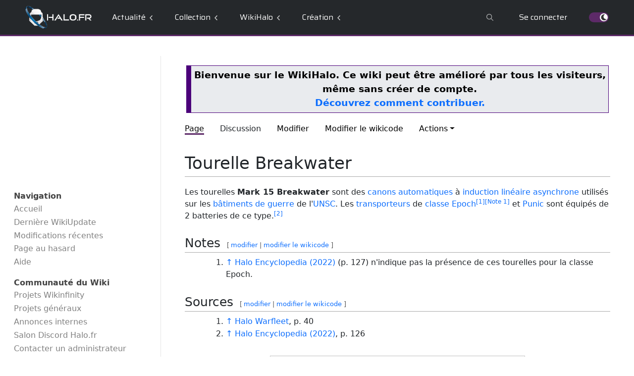

--- FILE ---
content_type: text/html; charset=UTF-8
request_url: https://wiki.halo.fr/Tourelle_Breakwater
body_size: 20933
content:
<!DOCTYPE html>
<html class="client-nojs" lang="fr" dir="ltr">
<head>
<meta charset="UTF-8">
<title>Tourelle Breakwater — WikiHalo</title>
<script>document.documentElement.className="client-js";RLCONF={"wgBreakFrames":false,"wgSeparatorTransformTable":[",\t."," \t,"],"wgDigitTransformTable":["",""],"wgDefaultDateFormat":"dmy","wgMonthNames":["","janvier","février","mars","avril","mai","juin","juillet","août","septembre","octobre","novembre","décembre"],"wgRequestId":"454704d7f57f05a9d772619d","wgCanonicalNamespace":"","wgCanonicalSpecialPageName":false,"wgNamespaceNumber":0,"wgPageName":"Tourelle_Breakwater","wgTitle":"Tourelle Breakwater","wgCurRevisionId":321721,"wgRevisionId":321721,"wgArticleId":57316,"wgIsArticle":true,"wgIsRedirect":false,"wgAction":"view","wgUserName":null,"wgUserGroups":["*"],"wgCategories":["Arme","Arme UNSC"],"wgPageViewLanguage":"fr","wgPageContentLanguage":"fr","wgPageContentModel":"wikitext","wgRelevantPageName":"Tourelle_Breakwater","wgRelevantArticleId":57316,"wgIsProbablyEditable":true,"wgRelevantPageIsProbablyEditable":true,"wgRestrictionEdit":[],"wgRestrictionMove":[],"simpleBatchUploadMaxFilesPerBatch":{"*":0,"veilleur":100,"sysop":100},"wgCiteReferencePreviewsActive":false,"wgVisualEditor":{"pageLanguageCode":"fr","pageLanguageDir":"ltr","pageVariantFallbacks":"fr"},"wgMediaViewerOnClick":true,"wgMediaViewerEnabledByDefault":true,"wgEditSubmitButtonLabelPublish":false};
RLSTATE={"site.styles":"ready","user.styles":"ready","user":"ready","user.options":"loading","ext.cite.styles":"ready","ext.embedVideo.styles":"ready","ext.visualEditor.desktopArticleTarget.noscript":"ready","skins.medik":"ready"};RLPAGEMODULES=["ext.cite.ux-enhancements","site","mediawiki.page.ready","ext.gadget.ReferenceTooltips","ext.gadget.LiensExternes","ext.gadget.ExplainTooltips","ext.moderation.notify","ext.moderation.ve","ext.moderation.ajaxhook","ext.moderation.notify.desktop","ext.embedVideo.overlay","ext.visualEditor.desktopArticleTarget.init","ext.visualEditor.targetLoader","skins.medik.js","ext.purge"];</script>
<script>(RLQ=window.RLQ||[]).push(function(){mw.loader.impl(function(){return["user.options@12s5i",function($,jQuery,require,module){mw.user.tokens.set({"patrolToken":"+\\","watchToken":"+\\","csrfToken":"+\\"});
}];});});</script>
<link rel="stylesheet" href="/load.php?lang=fr&amp;modules=ext.cite.styles%7Cext.embedVideo.styles%7Cext.visualEditor.desktopArticleTarget.noscript%7Cskins.medik&amp;only=styles&amp;skin=medik">
<script async="" src="/load.php?lang=fr&amp;modules=startup&amp;only=scripts&amp;raw=1&amp;skin=medik"></script>
<meta name="ResourceLoaderDynamicStyles" content="">
<link rel="stylesheet" href="/load.php?lang=fr&amp;modules=site.styles&amp;only=styles&amp;skin=medik">
<meta name="generator" content="MediaWiki 1.43.5">
<meta name="robots" content="max-image-preview:standard">
<meta name="format-detection" content="telephone=no">
<meta name="theme-color" content="#5d2a68">
<meta name="viewport" content="width=device-width">
<link rel="alternate" type="application/x-wiki" title="Modifier" href="/index.php?title=Tourelle_Breakwater&amp;action=edit">
<link rel="icon" href="../Favicon.ico">
<link rel="search" type="application/opensearchdescription+xml" href="/rest.php/v1/search" title="WikiHalo (fr)">
<link rel="EditURI" type="application/rsd+xml" href="https://wiki.halo.fr/api.php?action=rsd">
<link rel="license" href="/WikiHalo">
<link rel="alternate" type="application/atom+xml" title="Flux Atom de WikiHalo" href="/index.php?title=Sp%C3%A9cial:Modifications_r%C3%A9centes&amp;feed=atom">
<script type="application/javascript" src="//ced.sascdn.com/tag/104/smart.js" async></script>
		<script type="application/javascript">
			var sas = sas || {};
			sas.cmd = sas.cmd || [];
			sas.cmd.push(function() {
				sas.setup({ networkid: 104, domain: "//www.smartadserver.com", async: true });
			});
			sas.cmd.push(function() {
				sas.call("onecall", {
					siteId: 11236,
					pageId: document.location.pathname === "/" ? 83475 : 83476,
					formats: [{id:920},{id:922},{id:1391},{id:19175},{id:19176},{id:21999},{id:32033},{id:928},{id:31712},{id:32325}],
					target: ""
				});
			});
		</script>
<script type="text/javascript">
				var _gaq = _gaq || [];
				_gaq.push(["_setAccount", "UA-3544473-1"]);
				_gaq.push(["_setDomainName", ".halo.fr"]);
				_gaq.push(["_trackPageview"]);
				(function() {
				var ga = document.createElement("script"); ga.type = "text/javascript"; ga.async = true;
				ga.src = ("https:" == document.location.protocol ? "https://ssl" : "http://www") + ".google-analytics.com/ga.js";
				var s = document.getElementsByTagName("script")[0]; s.parentNode.insertBefore(ga, s);
				})();
		</script>
</head>
<body class="mediawiki ltr sitedir-ltr mw-hide-empty-elt ns-0 ns-subject mw-editable page-Tourelle_Breakwater rootpage-Tourelle_Breakwater skin-medik action-view skin--responsive">
<!DOCTYPE html>
<header>
	<style>
		@import url('https://fonts.googleapis.com/css?family=Saira');
		@media all and (min-width: 960px){:root{--header-height: 73px}}@media all and (max-width: 959px){:root{--header-height: 58px}}#loading-mask{background-color:#fff;height:100%;left:0;position:fixed;top:0;width:100%;z-index:9999}body{margin:0}body.no-scroll{overflow-y:hidden}header{box-sizing:border-box}header *{box-sizing:border-box}header p,header a,header a:not([href]){font-family:Saira,sans-serif;font-weight:var(--font-weight);font-size:1em;color:var(--text-color);text-decoration-line:none !important}header ul,header li{list-style:none}header .form{display:flex;align-items:center;padding-left:10px;margin-left:auto}header .form input{display:flex;width:180px;font-family:Saira,sans-serif;font-weight:var(--font-weight);color:var(--text-color);border:none;outline:none;background-color:rgba(0,0,0,0);padding:0;font-size:.82em;-webkit-text-fill-color:var(--text-color);caret-color:var(--text-color)}header .form input:-webkit-autofill,header .form input:-webkit-autofill:hover,header .form input:-webkit-autofill:focus,header .form input:-webkit-autofill:active{-webkit-transition:background-color 5000s ease-in-out 0s;transition:background-color 5000s ease-in-out 0s}header .form input::-moz-placeholder{opacity:.5}header .form input::placeholder{opacity:.5}header .form button{display:none}.blury-background{position:fixed;display:none;width:100%;height:100vh;top:0;z-index:8}.blury-background.selected{display:flex;align-items:center;justify-content:center;background-color:rgba(0,0,0,.75);-webkit-backdrop-filter:blur(3px);backdrop-filter:blur(3px)}.search-wrapper{display:flex;flex-direction:row;margin:auto;width:90%;max-width:1100px;border-bottom:3px solid var(--current-color)}.search-wrapper .search{display:flex;flex-direction:column;cursor:pointer}.search-wrapper .search:hover{animation:var(--selection-animation) 300ms forwards}.search-wrapper .search .search-field{display:flex;padding:15px;flex-direction:row;white-space:nowrap;margin:auto;flex:1;cursor:pointer}.search-wrapper .search .search-field select{display:none}.search-wrapper .search .search-field p{font-family:Saira,sans-serif;font-size:.82em;font-weight:var(--font-weight);color:#fff;margin:auto}.search-wrapper .search .search-field p:before{content:"Dans "}.search-wrapper .search .search-field span{display:flex;margin-left:10px;transition-duration:200ms}.search-wrapper .search .search-field span svg{width:7px}.search-wrapper .search .search-field span svg g{fill:#fff}.search-wrapper .search .search-field:hover{background-clip:padding-box;display:flex;align-items:center}.search-wrapper .search .search-field:hover span{transform-origin:center;transform:rotate(-90deg)}.search-wrapper .search .search-field:hover span svg g{fill:#fff}.search-wrapper .search .header-dropdown{display:none;flex-direction:column;margin:0;height:0}.search-wrapper .search .header-dropdown li{padding:8px 15px}.search-wrapper .search .header-dropdown li a{color:#fff}.search-wrapper .search:hover .header-dropdown.selected{display:block}.search-wrapper .search:hover .header-dropdown li:hover:hover{animation:var(--selection-animation) 300ms forwards}.search-wrapper form{width:100%;margin:0;padding-left:20px}.search-wrapper form input{width:100%;color:#fff;-webkit-text-fill-color:#fff;caret-color:#fff}.search-wrapper .header-search-send{display:flex;width:30px;align-items:center;transform:rotate(45deg);margin:0 15px}.search-wrapper .header-search-send svg{cursor:pointer}.search-wrapper .header-search-send svg g{fill:#fff}.search-wrapper .header-search-send:hover svg g{fill:var(--current-color)}.search-wrapper .header-search-close{position:absolute;width:25px;height:25px;right:50px;top:40px;margin:auto;cursor:pointer}.search-wrapper .header-search-close:hover svg g{fill:var(--current-color)}.search-wrapper .header-search-close svg g{fill:#fff}@media all and (min-width: 960px){.mobile-navigation{display:none}.pc-navigation{display:flex}.search-wrapper{font-size:14pt}}.pc-navigation{align-items:center;width:100%;height:var(--header-height);background-color:var(--background-color);border-bottom:3px solid var(--current-color);transition:border-bottom 150ms ease-in-out;margin-bottom:40px}.pc-navigation .logo{margin-left:4%;margin-right:1.5%}.pc-navigation .logo a{display:flex;align-items:center;justify-content:center;width:134px}.pc-navigation .logo a img{width:100%}.pc-navigation .sections{display:flex;margin-right:auto}.pc-navigation .sections .section-wrapper .section{display:flex;flex-direction:row;align-items:center;padding:0 22px;cursor:pointer;margin:0 auto;height:var(--header-height) !important;margin-top:3px;border-bottom:3px solid rgba(0,0,0,0)}.pc-navigation .sections .section-wrapper .section p{margin:auto}.pc-navigation .sections .section-wrapper span{display:flex;margin-left:8px;transition-duration:200ms}.pc-navigation .sections .section-wrapper span svg{width:7px;margin-top:2px}.pc-navigation .sections .section-wrapper span svg:first-child{margin-right:-3.5px}.pc-navigation .sections .section-wrapper span svg:last-child{margin-left:-3.5px}.pc-navigation .sections .section-wrapper span svg g{fill:var(--logo-color)}.pc-navigation .sections .section-wrapper:hover .section{margin-top:3px;background-clip:padding-box;background-color:var(--current-color)}.pc-navigation .sections .section-wrapper:hover .section p{color:var(--text-highlight)}.pc-navigation .sections .section-wrapper:hover span{transform-origin:center;transform:rotate(-90deg)}.pc-navigation .sections .section-wrapper:hover span svg:first-child{animation:chevron_animation 2s infinite}.pc-navigation .sections .section-wrapper:hover span svg:last-child{animation:chevron_animation 2s infinite;transform:translateX(-10px);opacity:0;transition-duration:1s;animation-delay:1s}.pc-navigation .sections .section-wrapper:hover span svg g{fill:#fff}.pc-navigation .search-glass{display:none;align-items:center;justify-content:center;background:none;color:inherit;border:none;margin-left:0;font:inherit;cursor:pointer;outline:inherit;height:var(--header-height);width:var(--header-height)}.pc-navigation .search-glass svg{width:14px}.pc-navigation .search-glass svg g{fill:var(--logo-color)}.pc-navigation .search-glass:hover{animation:var(--selection-animation) 250ms forwards !important}.pc-navigation .search-glass.selected{display:flex}.pc-navigation .search-wrapper .search .header-dropdown.selected li a:hover{animation:var(--selection-animation) 250ms forwards !important}.pc-navigation .profile-wrapper .profile{display:flex;align-items:center;cursor:pointer;padding:0 22px;height:var(--header-height);margin-top:3px;border-bottom:3px solid rgba(0,0,0,0)}.pc-navigation .profile-wrapper .profile>p{margin:auto}.pc-navigation .profile-wrapper .profile .user-picture{display:flex;width:34px;height:34px;overflow:hidden;border-radius:50%;margin:auto}.pc-navigation .profile-wrapper .profile .user-notifications{position:absolute;text-align:center;width:17px;height:17px;line-height:17px;font-size:.68em;background-color:red;transform:translate(22px, 14px);border-radius:50%;color:#fff}.pc-navigation .profile-wrapper .profile .user-name{margin:auto;margin-left:10px;color:var(--text-color)}.pc-navigation .profile-wrapper:hover{animation:var(--selection-animation) 250ms forwards}.pc-navigation .profile-wrapper:hover .user-picture{outline:3px solid var(--current-color)}.pc-navigation .theme-wrapper{display:flex;align-items:center;margin-left:22px;margin-right:4%}.pc-navigation .theme-wrapper .toggle{position:relative;display:inline-block}.pc-navigation .theme-wrapper .toggle input{display:none}.pc-navigation .theme-wrapper .toggle input:checked+label::after{left:22px}.pc-navigation .theme-wrapper .toggle label{display:block;width:40px;height:20px;background-color:var(--text-color);border-radius:99px;cursor:pointer;transition:background-color .3s ease}.pc-navigation .theme-wrapper .toggle label::after{content:"";position:absolute;top:2px;left:2px;width:16px;height:16px;background-color:#fff;border-radius:50%;transition:left .3s ease}.pc-navigation .theme-wrapper .toggle label.selected{background-color:var(--current-color)}.pc-navigation .theme-wrapper .toggle label.selected::after{background-size:14px;background-repeat:no-repeat;background-position:center;background-image:var(--svg-moon-url)}.pc-navigation .with-chevrons .chevrons-wrapper{display:flex;margin-left:8px;transition-duration:200ms}.pc-navigation .with-chevrons .chevrons-wrapper svg{width:7px;margin-top:2px}.pc-navigation .with-chevrons .chevrons-wrapper svg:first-child{margin-right:-3.5px}.pc-navigation .with-chevrons .chevrons-wrapper svg:last-child{margin-left:-3.5px}.pc-navigation .with-chevrons .chevrons-wrapper svg g{fill:var(--logo-color)}.pc-navigation .with-chevrons:hover .section{margin-top:3px;background-clip:padding-box;background-color:var(--current-color)}.pc-navigation .with-chevrons:hover .section p{color:var(--text-highlight)}.pc-navigation .with-chevrons:hover .chevrons-wrapper{transform-origin:center;transform:rotate(-90deg)}.pc-navigation .with-chevrons:hover .chevrons-wrapper svg:first-child{animation:chevron_animation 2s infinite}.pc-navigation .with-chevrons:hover .chevrons-wrapper svg:last-child{animation:chevron_animation 2s infinite;transform:translateX(-10px);opacity:0;transition-duration:1s;animation-delay:1s}.pc-navigation .with-chevrons:hover .chevrons-wrapper svg g{fill:#fff}.pc-navigation .header-dropdown{display:none;position:absolute;z-index:2;color:var(--text-color);background-color:var(--background-color);overflow:hidden;padding:0;margin:0;box-shadow:0 0 5px var(--box-shadow);clip-path:inset(0px -5px -5px -5px)}.pc-navigation .header-dropdown.selected{display:block;animation:display_dropdown 150ms forwards}.pc-navigation .header-dropdown li{display:flex;flex-direction:row;align-items:stretch}.pc-navigation .header-dropdown li .icon{display:flex;align-items:center;padding-left:15px;padding-right:5px}.pc-navigation .header-dropdown li .icon svg{width:13px}.pc-navigation .header-dropdown li .icon svg g{fill:var(--text-color)}.pc-navigation .header-dropdown li a{cursor:pointer;padding:15px;padding-right:80px;font-size:.82em;color:var(--text-color) !important}.pc-navigation .header-dropdown li:not(.with-icon) a{box-shadow:-8px 0 0 0 var(--current-color)}.pc-navigation .header-dropdown li.with-icon:hover{animation:var(--selection-animation) 300ms forwards}.pc-navigation .header-dropdown .subsection.selected{animation:var(--dropdown-animation) 250ms forwards}.pc-navigation .header-dropdown .subsection:hover{animation:var(--dropdown-animation) 250ms forwards}.pc-navigation .header-dropdown .subsection:hover li{color:var(--text-highlight)}@keyframes chevron_animation{0%{opacity:0;transform:translateX(10px)}45%{opacity:1;transform:translateX(0)}55%{opacity:1;transform:translateX(0)}100%{opacity:0;transform:translateX(-10px)}}@keyframes display_dropdown{0%{opacity:0}100%{opacity:1}}@keyframes selection_animation_dark{30%{background-color:hsla(0,0%,100%,.12)}70%,100%{background-color:hsla(0,0%,100%,.06)}}@keyframes dropdown_animation_dark{35%{background-color:hsla(0,0%,100%,.16);filter:brightness(1.3)}80%{transform:translateX(8px)}100%{transform:translateX(8px);background-color:hsla(0,0%,100%,.08)}}@keyframes selection_animation_light{100%{background-color:rgba(0,0,0,.08)}}@keyframes dropdown_animation_light{80%{transform:translateX(8px)}100%{transform:translateX(8px);background-color:rgba(0,0,0,.08)}}@media all and (max-width: 959px){.pc-navigation{display:none}.mobile-navigation{display:flex}body{overflow-x:hidden !important}#wpadminbar{position:fixed}header.with-wp-admin-bar .blury-background{top:42px !important}.search-wrapper{font-size:12pt;margin-top:50% !important}.search-wrapper .header-search-close{display:none}}.mobile-navigation{width:100%;height:var(--header-height);background-color:var(--background-color)}.mobile-navigation p,.mobile-navigation a,.mobile-navigation a:not([href]){font-family:Saira,sans-serif;font-weight:var(--font-weight);font-size:1em;color:var(--text-color);text-decoration-line:none !important}.mobile-navigation ul,.mobile-navigation li{list-style:none}.mobile-navigation .mobile-top{position:fixed;display:flex;flex-direction:row;width:100%;height:var(--header-height);justify-content:space-between;align-items:center;margin:0 auto;padding:0 15px;background-color:var(--background-color);z-index:999}.mobile-navigation .mobile-top .top-left-wrapper{display:flex;flex-direction:row;gap:10px;align-items:center}.mobile-navigation .mobile-top .top-left-wrapper .menu{display:none;width:calc(.4*var(--header-height));height:calc(.4*var(--header-height));align-items:center;justify-content:center;cursor:pointer}.mobile-navigation .mobile-top .top-left-wrapper .menu svg{width:100%;height:100%}.mobile-navigation .mobile-top .top-left-wrapper .menu svg g{fill:var(--text-color)}.mobile-navigation .mobile-top .top-left-wrapper .menu.selected{display:flex}.mobile-navigation .mobile-top .top-left-wrapper .logo a{display:flex;align-items:center;justify-content:center}.mobile-navigation .mobile-top .top-left-wrapper .logo a img{margin-top:1px;height:calc(.33*var(--header-height))}.mobile-navigation .mobile-top .top-right-wrapper{display:flex;flex-direction:row;gap:10px;align-items:center}.mobile-navigation .mobile-top .top-right-wrapper .mobile-search-glass,.mobile-navigation .mobile-top .top-right-wrapper .mobile-theme{display:none;width:calc(.4*var(--header-height));height:calc(.4*var(--header-height));align-items:center;justify-content:center;margin:auto}.mobile-navigation .mobile-top .top-right-wrapper .mobile-search-glass svg,.mobile-navigation .mobile-top .top-right-wrapper .mobile-theme svg{width:100%;height:100%}.mobile-navigation .mobile-top .top-right-wrapper .mobile-search-glass svg g,.mobile-navigation .mobile-top .top-right-wrapper .mobile-theme svg g{fill:var(--text-color)}.mobile-navigation .mobile-top .top-right-wrapper .mobile-search-glass.selected,.mobile-navigation .mobile-top .top-right-wrapper .mobile-theme.selected{display:flex}.mobile-navigation .mobile-top .top-right-wrapper .mobile-login{display:flex;width:calc(.4*var(--header-height));height:calc(.4*var(--header-height));align-items:center;justify-content:center}.mobile-navigation .mobile-top .top-right-wrapper .mobile-login svg{width:100%;height:100%}.mobile-navigation .mobile-top .top-right-wrapper .mobile-login svg g{fill:var(--text-color)}.mobile-navigation .mobile-top .top-right-wrapper .mobile-login.logged{width:calc(.48*var(--header-height));height:calc(.48*var(--header-height));border-radius:200px;overflow:hidden}.mobile-navigation .mobile-top .top-right-wrapper .mobile-login.logged .mobile-user-picture{max-width:100%}.mobile-navigation .mobile-top-colored-line{position:fixed;width:100%;height:calc(var(--header-height) + 2px);margin:0 auto;background-color:var(--section-color);z-index:997;box-shadow:0 0 6px rgba(0,0,0,.5)}.mobile-navigation .mobile-bottom{display:flex;width:100%;height:40px;background-color:var(--background-color);align-items:center;justify-content:left;overflow-x:auto;overflow-y:hidden;border-bottom:2px solid var(--section-color);box-shadow:0 0 6px rgba(0,0,0,.5);margin-top:var(--header-height);z-index:998;scrollbar-color:hsla(0,0%,100%,.2) rgba(0,0,0,0);scrollbar-width:thin}.mobile-navigation .mobile-bottom .slider-wrapper{display:flex;flex-direction:row;margin:auto 20px;height:auto;gap:35px}.mobile-navigation .mobile-bottom .slider-wrapper .slider-section.selected a{color:var(--section-color)}.mobile-navigation .left-panel{display:block;transform:translateX(-100%);position:fixed;width:100%;height:100%;z-index:1000;overflow-y:auto;background-color:var(--background-color);margin-top:var(--header-height);transition-duration:.4s;transition-timing-function:ease}.mobile-navigation .left-panel .sections{display:flex;flex-direction:column;margin-right:auto}.mobile-navigation .left-panel .sections .section-wrapper .section{display:flex;align-items:center;padding:0 20px;cursor:pointer;margin:0 auto;height:var(--header-height) !important;margin-top:3px;border-bottom:2px solid rgba(0,0,0,0)}.mobile-navigation .left-panel .sections .section-wrapper .section p{margin:auto;margin-left:0}.mobile-navigation .left-panel .sections .section-wrapper .section span{display:flex;margin-left:8px;transition-duration:200ms}.mobile-navigation .left-panel .sections .section-wrapper .section span svg{width:7px;margin-top:2px}.mobile-navigation .left-panel .sections .section-wrapper .section span svg:first-child{margin-right:-3.5px}.mobile-navigation .left-panel .sections .section-wrapper .section span svg:last-child{margin-left:-3.5px}.mobile-navigation .left-panel .sections .section-wrapper .section span svg g{fill:var(--logo-color)}.mobile-navigation .left-panel .sections .section-wrapper .header-dropdown{margin:0;padding:20px;padding-bottom:10px}.mobile-navigation .left-panel .sections .section-wrapper .header-dropdown .subsection{margin:4px 0}.mobile-navigation .left-panel .sections .section-wrapper .header-dropdown .subsection:hover a{color:var(--current-color)}.mobile-navigation .left-panel .sections .section-wrapper.selected .section{background-clip:padding-box;border-bottom:2px solid var(--current-color);box-shadow:0 5px 5px rgba(0,0,0,.05)}.mobile-navigation .left-panel .sections .section-wrapper.selected .section span{transform-origin:center;transform:rotate(-90deg)}.mobile-navigation .left-panel .sections .section-wrapper.selected .section span svg g{fill:var(--current-color)}.mobile-navigation .left-panel.selected{transform:translateX(0)}.mobile-navigation .right-panel{display:block;transform:translateX(100%);position:fixed;width:100%;height:100%;z-index:999;overflow-y:auto;background-color:var(--background-color);margin-top:var(--header-height);transition-duration:.4s;transition-timing-function:ease}.mobile-navigation .right-panel .header-dropdown{margin-top:10px;padding-left:0;margin-left:0}.mobile-navigation .right-panel .header-dropdown li{display:flex;flex-direction:row;width:100%;height:45px;align-items:center;justify-content:left;margin-left:20px;gap:15px}.mobile-navigation .right-panel .header-dropdown li .icon{display:flex;width:20px;height:20px;margin:auto 0;align-items:center}.mobile-navigation .right-panel .header-dropdown li .icon svg{width:100%;height:100%}.mobile-navigation .right-panel .header-dropdown li .icon svg g{fill:var(--logo-color)}.mobile-navigation .right-panel.selected{transform:translateX(0)}header .btn-group>a{display:none}header .btn-group>button{color:var(--section-color) !important;display:none !important}#mw-navbar{display:none !important}#user-tools{margin:0}#personal-echo-icons,.profile-icon{display:none}.nav-bar-pc #searchInput{display:inline-flex !important;height:28px !important;font-size:11pt;padding:3px 8px !important}@media all and (min-width: 960px){.mw-notification-visible{margin-top:var(--header-height)}}@media all and (max-width: 959px){#mw-wrapper{margin-top:var(--header-height)}.mw-notification-visible{margin-top:calc(var(--header-height) + 38px);width:100vw}}.custom-wiki-options #ca-view,.custom-wiki-options #ca-history{display:none}.mw-portlet-body .mw-echo-notifications-badge{filter:none !important}.mw-portlet-body #pt-notifications-alert a,.mw-portlet-body #pt-notifications-notice a{color:var(--bs-dropdown-link-color);display:inline;margin:0;background-repeat:no-repeat;background-position-y:center;padding-left:25px;margin-left:15px}.mw-portlet-body #pt-notifications-alert a::after,.mw-portlet-body #pt-notifications-notice a::after{display:none}#p-search{width:100% !important;position:static !important;left:auto !important;top:auto !important;margin:0 !important}#p-search .form-control{box-shadow:none !important}#p-search .form-control:focus{color:#fff;background-color:rgba(0,0,0,0)}#p-search #searchInput::-moz-placeholder{color:gray}#p-search #searchInput::placeholder{color:gray}@media all and (min-width: 960px){.update-profile-wrapper{border-radius:8px}}@media all and (max-width: 959px){#update-profile-overlay{top:0;bottom:0;overflow-y:auto;z-index:1001;position:fixed;height:auto;margin-top:0}.update-profile-wrapper{margin-top:auto;margin-bottom:0}}.update-profile-wrapper{display:flex;flex-direction:column;justify-content:center;width:460px;background-color:var(--background-color);animation:blury_fadein 300ms forwards}.update-profile-wrapper *{font-family:Saira,sans-serif;font-weight:var(--font-weight);font-size:1em;color:var(--text-color);text-decoration-line:none !important}.update-profile-wrapper .profile-header{display:flex;flex-direction:row;margin:16px 16px 25px 16px}.update-profile-wrapper .profile-header .icon{display:flex;align-items:center}.update-profile-wrapper .profile-header .title{display:flex;align-items:center;margin:0;margin-left:5px;margin-right:auto}.update-profile-wrapper .profile-header .close{display:flex;flex-direction:column;border-radius:40px;border:2px solid var(--logo-color);transition-duration:100ms;cursor:pointer}.update-profile-wrapper .profile-header .close:hover{border:2px solid var(--section-color)}.update-profile-wrapper .profile-header .close:hover svg g{fill:var(--section-color)}.update-profile-wrapper .profile-header svg{width:16px;height:16px;margin:4px}.update-profile-wrapper .profile-header svg g{fill:var(--logo-color)}.update-profile-wrapper .croppie-wrapper{display:flex;align-items:center;justify-content:center;width:300px;height:150px;margin:auto;margin-bottom:40px}.update-profile-wrapper .croppie-wrapper .cr-boundary{width:150px;border-radius:200px}.update-profile-wrapper .croppie-wrapper .upload-profile-picture-input{display:none}.update-profile-wrapper .croppie-wrapper .upload-profile-picture-button{position:absolute;display:flex;justify-content:center;align-items:center;border-radius:40px;border:2px solid var(--background-color);background-color:var(--text-color);transform:translate(55px, 55px);z-index:2;cursor:pointer}.update-profile-wrapper .croppie-wrapper .upload-profile-picture-button svg{width:16px;margin:8px}.update-profile-wrapper .croppie-wrapper .upload-profile-picture-button svg g{fill:var(--background-color)}.update-profile-wrapper .croppie-wrapper .upload-profile-picture-button:hover{border:2px solid var(--section-color);background-color:var(--section-color)}.update-profile-wrapper .croppie-wrapper .upload-profile-picture-button:hover svg g{fill:var(--text-color)}.update-profile-wrapper .update-profile-form-wrapper{display:flex;flex:1;width:85%;margin:auto;flex-direction:column}.update-profile-wrapper .update-profile-form-wrapper .update-profile-form{display:flex;flex-direction:row;width:100%;padding:0;flex-wrap:wrap}.update-profile-wrapper .update-profile-form-wrapper .update-profile-form>*{justify-content:left;width:100%}.update-profile-wrapper .update-profile-form-wrapper .update-profile-form label{margin-top:25px;color:var(--text-color)}.update-profile-wrapper .update-profile-form-wrapper .update-profile-form label.required:after{color:red;content:" *"}.update-profile-wrapper .update-profile-form-wrapper .update-profile-form input:is(:-webkit-autofill,:-webkit-autofill){height:30px;padding-top:4px;padding-left:8px;padding-bottom:4px;border-radius:0;border-bottom:1px solid var(--logo-color)}.update-profile-wrapper .update-profile-form-wrapper .update-profile-form input,.update-profile-wrapper .update-profile-form-wrapper .update-profile-form input:is(:-webkit-autofill,:autofill){height:30px;padding-top:4px;padding-left:8px;padding-bottom:4px;border-radius:0;border-bottom:1px solid var(--logo-color)}.update-profile-wrapper .update-profile-form-wrapper .update-profile-form input:-moz-read-only{background:var(--background-selection-color)}.update-profile-wrapper .update-profile-form-wrapper .update-profile-form input:read-only{background:var(--background-selection-color)}.update-profile-wrapper .update-profile-form-wrapper .update-profile-form input:focus:not(:-moz-read-only):not(.invalid):not(.warn){border-bottom:1px solid var(--section-color)}.update-profile-wrapper .update-profile-form-wrapper .update-profile-form input:focus:not(:read-only):not(.invalid):not(.warn){border-bottom:1px solid var(--section-color)}.update-profile-wrapper .update-profile-form-wrapper .update-profile-form input.invalid{transition-duration:0;border:1px solid red}.update-profile-wrapper .update-profile-form-wrapper .update-profile-form input.warn{transition-duration:0;border:1px solid #ffe600}.update-profile-wrapper .update-profile-form-wrapper .update-profile-form .input-wrapper{display:flex;flex-direction:column;width:100%;gap:2px}.update-profile-wrapper .update-profile-form-wrapper .update-profile-form .input-wrapper .input-error{color:red;font-size:.68em;margin:0}.update-profile-wrapper .update-profile-form-wrapper .update-profile-form .input-wrapper .input-error:first-child{margin-top:5px}.update-profile-wrapper .update-profile-form-wrapper .update-profile-form .input-wrapper .input-warn{color:#ffe600;font-size:.68em;margin:0}.update-profile-wrapper .update-profile-form-wrapper .update-profile-form .input-wrapper .input-warn:first-child{margin-top:5px}.update-profile-wrapper .update-profile-form-wrapper .update-profile-form button{display:block;height:40px;width:130px;margin:30px auto 20px;color:var(--text-highlight);background:var(--section-color);border:none;border-radius:0}.update-profile-wrapper .update-profile-form-wrapper .update-profile-form button:hover{color:var(--section-color);background:#fff}.update-profile-wrapper .update-profile-password{display:flex;justify-content:center;margin:auto;width:85%;margin-bottom:25px;text-align:center;cursor:pointer;color:var(--logo-color)}.update-profile-wrapper .update-profile-password:hover{color:var(--section-color)}@keyframes blury_fadein{0%{transform:translateY(10px);opacity:0}100%{transform:translateY(0px);opacity:1}}@media all and (min-width: 960px){.notification-popup-wrapper{width:360px;right:20px}.notification-popup-wrapper.top{width:640px;top:62px;left:50%}}@media all and (max-width: 959px){.notification-popup-wrapper{width:90%;transform:translateX(5%)}}.notification-popup-wrapper{position:fixed;display:flex;flex-direction:column;gap:10px;bottom:20px;z-index:1002}.notification-popup-wrapper.top{right:auto;bottom:auto;transform:translate(-50%, 0)}.notification-popup-wrapper.top .notification-popup-content{margin:auto}.notification-popup-wrapper .notification-popup{display:flex;flex-direction:column;margin:auto;width:100%;align-items:center;background-color:var(--background-color);border-radius:3px;box-shadow:0 0 5px var(--box-shadow);animation:notification_popup_fadein 300ms forwards}.notification-popup-wrapper .notification-popup .notification-popup-header{display:flex;align-items:center;flex-direction:row;width:100%;height:40px;overflow:hidden}.notification-popup-wrapper .notification-popup .notification-popup-header .notification-popup-logo{display:flex;justify-content:center;align-items:center;height:40px;margin:10px}.notification-popup-wrapper .notification-popup .notification-popup-header .notification-popup-logo svg{width:14px}.notification-popup-wrapper .notification-popup .notification-popup-header .notification-popup-logo.info svg g{fill:var(--text-color)}.notification-popup-wrapper .notification-popup .notification-popup-header .notification-popup-logo.success svg g{fill:green}.notification-popup-wrapper .notification-popup .notification-popup-header .notification-popup-logo.error svg g{fill:red}.notification-popup-wrapper .notification-popup .notification-popup-header .notification-popup-type{flex:1;margin:auto}.notification-popup-wrapper .notification-popup .notification-popup-header .notification-popup-close{display:flex;justify-content:center;align-items:center;width:40px;height:40px}.notification-popup-wrapper .notification-popup .notification-popup-header .notification-popup-close svg{width:14px}.notification-popup-wrapper .notification-popup .notification-popup-header .notification-popup-close svg g{fill:var(--logo-color)}.notification-popup-wrapper .notification-popup .notification-popup-header .notification-popup-close:hover{cursor:pointer;animation:var(--selection-animation) 300ms forwards}.notification-popup-wrapper .notification-popup .notification-popup-header .notification-popup-close.info:hover svg g{fill:var(--text-color)}.notification-popup-wrapper .notification-popup .notification-popup-header .notification-popup-close.success:hover svg g{fill:green}.notification-popup-wrapper .notification-popup .notification-popup-header .notification-popup-close.error:hover svg g{fill:red}.notification-popup-wrapper .notification-popup .notification-popup-content{flex:1;width:100%;padding:0 16px;font-size:.82em}.notification-popup-wrapper .notification-popup .notification-popup-progress-bar{margin:0;width:100%;height:3px;transform-origin:left center;border-radius:0 0 3px 3px}.notification-popup-wrapper .notification-popup .notification-popup-progress-bar.info{background:var(--text-color)}.notification-popup-wrapper .notification-popup .notification-popup-progress-bar.success{background:green}.notification-popup-wrapper .notification-popup .notification-popup-progress-bar.error{background:red}.notification-popup-wrapper .notification-popup.loading .notification-popup-progress-bar{animation:notification_popup_progress_bar 7s forwards linear}@keyframes notification_popup_fadein{0%{transform:translateY(10px);opacity:0}100%{transform:translateY(0px);opacity:1}}@keyframes notification_popup_progress_bar{0%{transform:scaleX(0)}100%{transform:scaleX(1)}}	</style>

	<script src='https://code.jquery.com/jquery-3.4.1.js'></script>
	<script>
		var sectionMap = new Map();
		sectionMap.set("actualite", {
					prefix   : "https://halo.fr/",
					particle : "s",
					suffix   : ""
				});
			sectionMap.set("collection", {
					prefix   : "https://halo.fr/category/collection/",
					particle : "s",
					suffix   : ""
				});
			sectionMap.set("wikihalo", {
					prefix   : "https://wiki.halo.fr/",
					particle : "search",
					suffix   : "&title=Spécial%3ARecherche&go=Lire"
				});
			sectionMap.set("creation", {
					prefix   : "https://crea.halo.fr/",
					particle : "s",
					suffix   : "&catid=toutes-les-creations"
				});
				</script>

	<div id="loading-mask"></div>
	<div class='pc-navigation'>
		<div class='logo'>
			<a href='https://halo.fr'><img id="pc-hfr-logo" alt='Halo FR' loading="lazy"></img></a>
		</div>

		<div class='sections'>
							<div class="section-wrapper" id="pc-actualite-section">
					<a class="section with-chevrons" href="https://halo.fr/">
						<p>Actualité</p>
						<span class="chevrons-wrapper"><svg xmlns="http://www.w3.org/2000/svg" viewBox="0 0 256 512">
    <g>
        <path d="M166.547 424.503L22.562 272.501C18.187 267.876 16 261.938 16 256.001C16 250.063 18.188 244.126 22.562 239.501L166.547 87.499C175.672 77.874 190.859 77.468 200.48 86.561C210.168 95.686 210.512 110.936 201.418 120.499L73.055 256.001L201.418 391.503C210.512 401.065 210.168 416.253 200.48 425.44C190.859 434.534 175.672 434.128 166.547 424.503Z"/>
    </g>
</svg><svg xmlns="http://www.w3.org/2000/svg" viewBox="0 0 256 512">
    <g>
        <path d="M166.547 424.503L22.562 272.501C18.187 267.876 16 261.938 16 256.001C16 250.063 18.188 244.126 22.562 239.501L166.547 87.499C175.672 77.874 190.859 77.468 200.48 86.561C210.168 95.686 210.512 110.936 201.418 120.499L73.055 256.001L201.418 391.503C210.512 401.065 210.168 416.253 200.48 425.44C190.859 434.534 175.672 434.128 166.547 424.503Z"/>
    </g>
</svg></span>
					</a>
					<ul class="header-dropdown" id="pc-actualite-subsections">
													<li class="subsection" id="pc-1-subsection"><a href="https://halo.fr/toutes-les-news/">Toute l'actualité</a></li>
													<li class="subsection" id="pc-2-subsection"><a href="https://halo.fr/tag/halo-campaign-evolved/">Halo : Campaign Evolved</a></li>
													<li class="subsection" id="pc-3-subsection"><a href="https://halo.fr/tag/halo-infinite/">Halo Infinite</a></li>
													<li class="subsection" id="pc-4-subsection"><a href="https://halo.fr/jeux/">Les jeux</a></li>
											</ul>
				</div>

				<script type="text/javascript">
					$('.pc-navigation #pc-actualite-section').hover(function(e) {
						displaySubsections('pc', 'actualite', '#034e80');
					}, function() {
						hideSubsections('#5d2a68');
					}); 
				</script>
							<div class="section-wrapper" id="pc-collection-section">
					<a class="section with-chevrons" href="https://halo.fr/collection/">
						<p>Collection</p>
						<span class="chevrons-wrapper"><svg xmlns="http://www.w3.org/2000/svg" viewBox="0 0 256 512">
    <g>
        <path d="M166.547 424.503L22.562 272.501C18.187 267.876 16 261.938 16 256.001C16 250.063 18.188 244.126 22.562 239.501L166.547 87.499C175.672 77.874 190.859 77.468 200.48 86.561C210.168 95.686 210.512 110.936 201.418 120.499L73.055 256.001L201.418 391.503C210.512 401.065 210.168 416.253 200.48 425.44C190.859 434.534 175.672 434.128 166.547 424.503Z"/>
    </g>
</svg><svg xmlns="http://www.w3.org/2000/svg" viewBox="0 0 256 512">
    <g>
        <path d="M166.547 424.503L22.562 272.501C18.187 267.876 16 261.938 16 256.001C16 250.063 18.188 244.126 22.562 239.501L166.547 87.499C175.672 77.874 190.859 77.468 200.48 86.561C210.168 95.686 210.512 110.936 201.418 120.499L73.055 256.001L201.418 391.503C210.512 401.065 210.168 416.253 200.48 425.44C190.859 434.534 175.672 434.128 166.547 424.503Z"/>
    </g>
</svg></span>
					</a>
					<ul class="header-dropdown" id="pc-collection-subsections">
													<li class="subsection" id="pc-1-subsection"><a href="https://halo.fr/category/collection/">L'Actualité collection</a></li>
													<li class="subsection" id="pc-2-subsection"><a href="https://halo.fr/category/reviews/">Les reviews</a></li>
													<li class="subsection" id="pc-3-subsection"><a href="https://halo.fr/produits-derives/">Les produits dérivés</a></li>
											</ul>
				</div>

				<script type="text/javascript">
					$('.pc-navigation #pc-collection-section').hover(function(e) {
						displaySubsections('pc', 'collection', '#0c8ca3');
					}, function() {
						hideSubsections('#5d2a68');
					}); 
				</script>
							<div class="section-wrapper" id="pc-wikihalo-section">
					<a class="section with-chevrons" href="https://wiki.halo.fr/Accueil">
						<p>WikiHalo</p>
						<span class="chevrons-wrapper"><svg xmlns="http://www.w3.org/2000/svg" viewBox="0 0 256 512">
    <g>
        <path d="M166.547 424.503L22.562 272.501C18.187 267.876 16 261.938 16 256.001C16 250.063 18.188 244.126 22.562 239.501L166.547 87.499C175.672 77.874 190.859 77.468 200.48 86.561C210.168 95.686 210.512 110.936 201.418 120.499L73.055 256.001L201.418 391.503C210.512 401.065 210.168 416.253 200.48 425.44C190.859 434.534 175.672 434.128 166.547 424.503Z"/>
    </g>
</svg><svg xmlns="http://www.w3.org/2000/svg" viewBox="0 0 256 512">
    <g>
        <path d="M166.547 424.503L22.562 272.501C18.187 267.876 16 261.938 16 256.001C16 250.063 18.188 244.126 22.562 239.501L166.547 87.499C175.672 77.874 190.859 77.468 200.48 86.561C210.168 95.686 210.512 110.936 201.418 120.499L73.055 256.001L201.418 391.503C210.512 401.065 210.168 416.253 200.48 425.44C190.859 434.534 175.672 434.128 166.547 424.503Z"/>
    </g>
</svg></span>
					</a>
					<ul class="header-dropdown" id="pc-wikihalo-subsections">
													<li class="subsection" id="pc-1-subsection"><a href="https://wiki.halo.fr">Accueil</a></li>
													<li class="subsection" id="pc-2-subsection"><a href="https://wiki.halo.fr/Sp%C3%A9cial:Page_au_hasard">Page au hasard</a></li>
													<li class="subsection" id="pc-3-subsection"><a href="https://wiki.halo.fr/Sp%C3%A9cial:Modifications_r%C3%A9centes">Modifications récentes</a></li>
											</ul>
				</div>

				<script type="text/javascript">
					$('.pc-navigation #pc-wikihalo-section').hover(function(e) {
						displaySubsections('pc', 'wikihalo', '#5d2a68');
					}, function() {
						hideSubsections('#5d2a68');
					}); 
				</script>
							<div class="section-wrapper" id="pc-creation-section">
					<a class="section with-chevrons" href="https://crea.halo.fr/">
						<p>Création</p>
						<span class="chevrons-wrapper"><svg xmlns="http://www.w3.org/2000/svg" viewBox="0 0 256 512">
    <g>
        <path d="M166.547 424.503L22.562 272.501C18.187 267.876 16 261.938 16 256.001C16 250.063 18.188 244.126 22.562 239.501L166.547 87.499C175.672 77.874 190.859 77.468 200.48 86.561C210.168 95.686 210.512 110.936 201.418 120.499L73.055 256.001L201.418 391.503C210.512 401.065 210.168 416.253 200.48 425.44C190.859 434.534 175.672 434.128 166.547 424.503Z"/>
    </g>
</svg><svg xmlns="http://www.w3.org/2000/svg" viewBox="0 0 256 512">
    <g>
        <path d="M166.547 424.503L22.562 272.501C18.187 267.876 16 261.938 16 256.001C16 250.063 18.188 244.126 22.562 239.501L166.547 87.499C175.672 77.874 190.859 77.468 200.48 86.561C210.168 95.686 210.512 110.936 201.418 120.499L73.055 256.001L201.418 391.503C210.512 401.065 210.168 416.253 200.48 425.44C190.859 434.534 175.672 434.128 166.547 424.503Z"/>
    </g>
</svg></span>
					</a>
					<ul class="header-dropdown" id="pc-creation-subsections">
													<li class="subsection" id="pc-1-subsection"><a href="https://crea.halo.fr">Toutes les créations</a></li>
											</ul>
				</div>

				<script type="text/javascript">
					$('.pc-navigation #pc-creation-section').hover(function(e) {
						displaySubsections('pc', 'creation', '#0c9627');
					}, function() {
						hideSubsections('#5d2a68');
					}); 
				</script>
					</div>
		<button class="search-glass selected" onclick="triggerSearch()"><svg xmlns="http://www.w3.org/2000/svg" viewBox="0 0 512 512">
    <g>
        <path d="M504.969 471.031L370.959 337.023C399.084 301.547 416 256.785 416 208C416 93.125 322.875 0 208 0S0 93.125 0 208S93.125 416 208 416C256.785 416 301.549 399.086 337.021 370.961L471.031 504.969C475.719 509.656 481.859 512 488 512S500.281 509.656 504.969 504.969C514.344 495.594 514.344 480.406 504.969 471.031ZM48 208C48 119.777 119.775 48 208 48S368 119.777 368 208S296.225 368 208 368S48 296.223 48 208Z"/>
    </g>
</svg></button>

		<div class='profile-wrapper with-chevrons'>
							<a class='profile' href="https://halo.fr/common/modules/keycloak/connexion.php?returnurl=https%3A%2F%2Fwiki.halo.fr%2FTourelle_Breakwater">
					<p>Se connecter</p>
				</a>
					</div>

		<div class='theme-wrapper'>
			<div class='toggle'>
				<input type='checkbox' id='mode-toggle'>
				<label for="mode-toggle" id="mode-label"></label>
			</div>
		</div>
	</div>

	<div class="mobile-navigation">
		<div class='mobile-top'>
			<div class='top-left-wrapper'>
				<div class='menu selected' onclick="triggerLeftPanel()"><svg xmlns="http://www.w3.org/2000/svg" viewBox="95 95 450 450"><g><!--!Font Awesome Free 7.0.1 by @fontawesome - https://fontawesome.com License - https://fontawesome.com/license/free Copyright 2025 Fonticons, Inc.--><path d="M96 160C96 142.3 110.3 128 128 128L512 128C529.7 128 544 142.3 544 160C544 177.7 529.7 192 512 192L128 192C110.3 192 96 177.7 96 160zM96 320C96 302.3 110.3 288 128 288L512 288C529.7 288 544 302.3 544 320C544 337.7 529.7 352 512 352L128 352C110.3 352 96 337.7 96 320zM544 480C544 497.7 529.7 512 512 512L128 512C110.3 512 96 497.7 96 480C96 462.3 110.3 448 128 448L512 448C529.7 448 544 462.3 544 480z"/></g></svg>
</div>
				<div class='menu' onclick="triggerLeftPanel()"><svg xmlns="http://www.w3.org/2000/svg" viewBox="80 80 460 460"><g><!--!Font Awesome Free 7.0.1 by @fontawesome - https://fontawesome.com License - https://fontawesome.com/license/free Copyright 2025 Fonticons, Inc.--><path d="M183.1 137.4C170.6 124.9 150.3 124.9 137.8 137.4C125.3 149.9 125.3 170.2 137.8 182.7L275.2 320L137.9 457.4C125.4 469.9 125.4 490.2 137.9 502.7C150.4 515.2 170.7 515.2 183.2 502.7L320.5 365.3L457.9 502.6C470.4 515.1 490.7 515.1 503.2 502.6C515.7 490.1 515.7 469.8 503.2 457.3L365.8 320L503.1 182.6C515.6 170.1 515.6 149.8 503.1 137.3C490.6 124.8 470.3 124.8 457.8 137.3L320.5 274.7L183.1 137.4z"/></g></svg>
</div>
				<div class='logo'><a href='https://halo.fr'><img id="mobile-hfr-logo" alt='Halo FR' loading="lazy"></img></a></div>
			</div>
			<div class='top-right-wrapper'>
				<div class="mobile-theme"><svg xmlns="http://www.w3.org/2000/svg" viewBox="-25 0 512 512">
    <g fill='#000000cc'>
        <path d="M32 256C32 132.188 132.259 32 255.793 32C267.158 32 285.488 33.668 296.689 35.746C306.305 37.523 308.436 50.375 299.967 55.187C245.03 86.496 211.237 144.602 211.237 207.793C211.237 317.496 310.949 400.813 419.513 380.113C429.075 378.309 435.795 389.438 429.621 397.066C387.851 448.555 324.827 480 255.793 480C132.095 480 32 379.648 32 256Z"/>
    </g>
</svg>
</div>
				<div class="mobile-search-glass selected" onclick="triggerSearch()"><svg xmlns="http://www.w3.org/2000/svg" viewBox="0 0 512 512">
    <g>
        <path d="M504.969 471.031L370.959 337.023C399.084 301.547 416 256.785 416 208C416 93.125 322.875 0 208 0S0 93.125 0 208S93.125 416 208 416C256.785 416 301.549 399.086 337.021 370.961L471.031 504.969C475.719 509.656 481.859 512 488 512S500.281 509.656 504.969 504.969C514.344 495.594 514.344 480.406 504.969 471.031ZM48 208C48 119.777 119.775 48 208 48S368 119.777 368 208S296.225 368 208 368S48 296.223 48 208Z"/>
    </g>
</svg></div>
				<div class="mobile-search-glass" onclick="triggerSearch()"><svg xmlns="http://www.w3.org/2000/svg" viewBox="0 50 320 412"><!-- Font Awesome Pro 6.0.0-alpha2 by @fontawesome - https://fontawesome.com License - https://fontawesome.com/license (Commercial License) --><g><path d="M315.31 411.31C309.056 417.563 298.936 417.563 292.682 411.31L160 278.627L27.318 411.31C21.064 417.563 10.944 417.563 4.69 411.31C-1.563 405.056 -1.563 394.936 4.69 388.682L137.373 256L4.69 123.318C-1.563 117.064 -1.563 106.944 4.69 100.69C10.944 94.437 21.064 94.437 27.318 100.69L160 233.373L292.682 100.69C298.936 94.437 309.056 94.437 315.31 100.69C321.563 106.944 321.563 117.064 315.31 123.318L182.627 256L315.31 388.682C321.563 394.936 321.563 405.056 315.31 411.31Z"/></g></svg>
</div>
				<div class="mobile-theme" id="mobile-light-theme" onclick=""><svg xmlns="http://www.w3.org/2000/svg" viewBox="0 0 512 512"><g><!--! Font Awesome Pro 6.0.0-alpha3 by @fontawesome - https://fontawesome.com License - https://fontawesome.com/license (Commercial License) --><path d="M120.2 154.2c4.672 4.688 10.83 7.031 16.97 7.031S149.5 158.9 154.2 154.2c9.375-9.375 9.375-24.56 0-33.93L108.9 74.97c-9.344-9.375-24.56-9.375-33.94 0s-9.375 24.56 0 33.94L120.2 154.2zM256 112c13.25 0 24-10.75 24-24v-64C280 10.75 269.3 0 256 0S232 10.75 232 24v64C232 101.3 242.8 112 256 112zM112 256c0-13.25-10.75-24-24-24h-64C10.75 232 0 242.8 0 256s10.75 24 24 24h64C101.3 280 112 269.3 112 256zM374.8 161.2c6.141 0 12.3-2.344 16.97-7.031l45.25-45.28c9.375-9.375 9.375-24.56 0-33.94s-24.59-9.375-33.94 0l-45.25 45.28c-9.375 9.375-9.375 24.56 0 33.93C362.5 158.9 368.7 161.2 374.8 161.2zM256 400c-13.25 0-24 10.75-24 24v64C232 501.3 242.8 512 256 512s24-10.75 24-24v-64C280 410.8 269.3 400 256 400zM120.2 357.8l-45.25 45.28c-9.375 9.375-9.375 24.56 0 33.94c4.688 4.688 10.83 7.031 16.97 7.031s12.3-2.344 16.97-7.031l45.25-45.28c9.375-9.375 9.375-24.56 0-33.93S129.6 348.4 120.2 357.8zM488 232h-64c-13.25 0-24 10.75-24 24s10.75 24 24 24h64C501.3 280 512 269.3 512 256S501.3 232 488 232zM391.8 357.8c-9.344-9.375-24.56-9.372-33.94 .0031s-9.375 24.56 0 33.93l45.25 45.28c4.672 4.688 10.83 7.031 16.97 7.031s12.28-2.344 16.97-7.031c9.375-9.375 9.375-24.56 0-33.94L391.8 357.8zM256 144C194.1 144 144 194.1 144 256c0 61.86 50.14 112 112 112s112-50.14 112-112C368 194.1 317.9 144 256 144z"/></g></svg>
</div>
				<div class="mobile-theme" id="mobile-dark-theme" onclick=""><svg xmlns="http://www.w3.org/2000/svg" viewBox="-25 0 512 512">
    <g fill='#000000cc'>
        <path d="M32 256C32 132.188 132.259 32 255.793 32C267.158 32 285.488 33.668 296.689 35.746C306.305 37.523 308.436 50.375 299.967 55.187C245.03 86.496 211.237 144.602 211.237 207.793C211.237 317.496 310.949 400.813 419.513 380.113C429.075 378.309 435.795 389.438 429.621 397.066C387.851 448.555 324.827 480 255.793 480C132.095 480 32 379.648 32 256Z"/>
    </g>
</svg>
</div>
				
									<a class="mobile-login" href="https://halo.fr/common/modules/keycloak/connexion.php?returnurl=https%3A%2F%2Fwiki.halo.fr%2FTourelle_Breakwater">
						<svg xmlns="http://www.w3.org/2000/svg" viewBox="0 0 448 512"><g><!--! Font Awesome Pro 6.0.0-alpha3 by @fontawesome - https://fontawesome.com License - https://fontawesome.com/license (Commercial License) --><path d="M224 256c70.7 0 128-57.31 128-128s-57.3-128-128-128C153.3 0 96 57.31 96 128S153.3 256 224 256zM274.7 304H173.3C77.61 304 0 381.6 0 477.3c0 19.14 15.52 34.67 34.66 34.67h378.7C432.5 512 448 496.5 448 477.3C448 381.6 370.4 304 274.7 304z"/></g></svg>
					</a>
							</div>
		</div>
		<div class='mobile-bottom'>
			<div class="slider-wrapper">
									<div class="slider-section" id="mobile-actualite-slider-section">
						<a href="https://halo.fr/">Actualité</a>
					</div>
									<div class="slider-section" id="mobile-collection-slider-section">
						<a href="https://halo.fr/collection/">Collection</a>
					</div>
									<div class="slider-section" id="mobile-wikihalo-slider-section">
						<a href="https://wiki.halo.fr/Accueil">WikiHalo</a>
					</div>
									<div class="slider-section" id="mobile-creation-slider-section">
						<a href="https://crea.halo.fr/">Création</a>
					</div>
							</div>
		</div>
		<div class="mobile-top-colored-line"></div>

		<div class="left-panel">
			<div class="sections">
									<div class="section-wrapper" id="mobile-actualite-section">
						<div class="section with-chevrons">
							<p>Actualité</p>
							<span class="chevrons-wrapper"><svg xmlns="http://www.w3.org/2000/svg" viewBox="0 0 256 512">
    <g>
        <path d="M166.547 424.503L22.562 272.501C18.187 267.876 16 261.938 16 256.001C16 250.063 18.188 244.126 22.562 239.501L166.547 87.499C175.672 77.874 190.859 77.468 200.48 86.561C210.168 95.686 210.512 110.936 201.418 120.499L73.055 256.001L201.418 391.503C210.512 401.065 210.168 416.253 200.48 425.44C190.859 434.534 175.672 434.128 166.547 424.503Z"/>
    </g>
</svg><svg xmlns="http://www.w3.org/2000/svg" viewBox="0 0 256 512">
    <g>
        <path d="M166.547 424.503L22.562 272.501C18.187 267.876 16 261.938 16 256.001C16 250.063 18.188 244.126 22.562 239.501L166.547 87.499C175.672 77.874 190.859 77.468 200.48 86.561C210.168 95.686 210.512 110.936 201.418 120.499L73.055 256.001L201.418 391.503C210.512 401.065 210.168 416.253 200.48 425.44C190.859 434.534 175.672 434.128 166.547 424.503Z"/>
    </g>
</svg></span>
						</div>
						<ul class="header-dropdown" id="mobile-actualite-subsections">
															<li class="subsection" id="mobile-1-subsection"><a href="https://halo.fr/toutes-les-news/">Toute l'actualité</a></li>
															<li class="subsection" id="mobile-2-subsection"><a href="https://halo.fr/tag/halo-campaign-evolved/">Halo : Campaign Evolved</a></li>
															<li class="subsection" id="mobile-3-subsection"><a href="https://halo.fr/tag/halo-infinite/">Halo Infinite</a></li>
															<li class="subsection" id="mobile-4-subsection"><a href="https://halo.fr/jeux/">Les jeux</a></li>
													</ul>
					</div>
					<script type="text/javascript">
						document.getElementById("mobile-actualite-section").addEventListener("click", function() {
							$('.mobile-navigation .section-wrapper.selected:not(#mobile-actualite-section) .header-dropdown').slideToggle();
							$('.mobile-navigation .section-wrapper:not(#mobile-actualite-section)').removeClass('selected');

							$('.mobile-navigation #mobile-actualite-section .header-dropdown').slideToggle();
							$('.mobile-navigation #mobile-actualite-section').toggleClass('selected');

							document.documentElement.style.setProperty('--current-color', '#034e80');
						});
					</script>
									<div class="section-wrapper" id="mobile-collection-section">
						<div class="section with-chevrons">
							<p>Collection</p>
							<span class="chevrons-wrapper"><svg xmlns="http://www.w3.org/2000/svg" viewBox="0 0 256 512">
    <g>
        <path d="M166.547 424.503L22.562 272.501C18.187 267.876 16 261.938 16 256.001C16 250.063 18.188 244.126 22.562 239.501L166.547 87.499C175.672 77.874 190.859 77.468 200.48 86.561C210.168 95.686 210.512 110.936 201.418 120.499L73.055 256.001L201.418 391.503C210.512 401.065 210.168 416.253 200.48 425.44C190.859 434.534 175.672 434.128 166.547 424.503Z"/>
    </g>
</svg><svg xmlns="http://www.w3.org/2000/svg" viewBox="0 0 256 512">
    <g>
        <path d="M166.547 424.503L22.562 272.501C18.187 267.876 16 261.938 16 256.001C16 250.063 18.188 244.126 22.562 239.501L166.547 87.499C175.672 77.874 190.859 77.468 200.48 86.561C210.168 95.686 210.512 110.936 201.418 120.499L73.055 256.001L201.418 391.503C210.512 401.065 210.168 416.253 200.48 425.44C190.859 434.534 175.672 434.128 166.547 424.503Z"/>
    </g>
</svg></span>
						</div>
						<ul class="header-dropdown" id="mobile-collection-subsections">
															<li class="subsection" id="mobile-1-subsection"><a href="https://halo.fr/category/collection/">L'Actualité collection</a></li>
															<li class="subsection" id="mobile-2-subsection"><a href="https://halo.fr/category/reviews/">Les reviews</a></li>
															<li class="subsection" id="mobile-3-subsection"><a href="https://halo.fr/produits-derives/">Les produits dérivés</a></li>
													</ul>
					</div>
					<script type="text/javascript">
						document.getElementById("mobile-collection-section").addEventListener("click", function() {
							$('.mobile-navigation .section-wrapper.selected:not(#mobile-collection-section) .header-dropdown').slideToggle();
							$('.mobile-navigation .section-wrapper:not(#mobile-collection-section)').removeClass('selected');

							$('.mobile-navigation #mobile-collection-section .header-dropdown').slideToggle();
							$('.mobile-navigation #mobile-collection-section').toggleClass('selected');

							document.documentElement.style.setProperty('--current-color', '#0c8ca3');
						});
					</script>
									<div class="section-wrapper" id="mobile-wikihalo-section">
						<div class="section with-chevrons">
							<p>WikiHalo</p>
							<span class="chevrons-wrapper"><svg xmlns="http://www.w3.org/2000/svg" viewBox="0 0 256 512">
    <g>
        <path d="M166.547 424.503L22.562 272.501C18.187 267.876 16 261.938 16 256.001C16 250.063 18.188 244.126 22.562 239.501L166.547 87.499C175.672 77.874 190.859 77.468 200.48 86.561C210.168 95.686 210.512 110.936 201.418 120.499L73.055 256.001L201.418 391.503C210.512 401.065 210.168 416.253 200.48 425.44C190.859 434.534 175.672 434.128 166.547 424.503Z"/>
    </g>
</svg><svg xmlns="http://www.w3.org/2000/svg" viewBox="0 0 256 512">
    <g>
        <path d="M166.547 424.503L22.562 272.501C18.187 267.876 16 261.938 16 256.001C16 250.063 18.188 244.126 22.562 239.501L166.547 87.499C175.672 77.874 190.859 77.468 200.48 86.561C210.168 95.686 210.512 110.936 201.418 120.499L73.055 256.001L201.418 391.503C210.512 401.065 210.168 416.253 200.48 425.44C190.859 434.534 175.672 434.128 166.547 424.503Z"/>
    </g>
</svg></span>
						</div>
						<ul class="header-dropdown" id="mobile-wikihalo-subsections">
															<li class="subsection" id="mobile-1-subsection"><a href="https://wiki.halo.fr">Accueil</a></li>
															<li class="subsection" id="mobile-2-subsection"><a href="https://wiki.halo.fr/Sp%C3%A9cial:Page_au_hasard">Page au hasard</a></li>
															<li class="subsection" id="mobile-3-subsection"><a href="https://wiki.halo.fr/Sp%C3%A9cial:Modifications_r%C3%A9centes">Modifications récentes</a></li>
													</ul>
					</div>
					<script type="text/javascript">
						document.getElementById("mobile-wikihalo-section").addEventListener("click", function() {
							$('.mobile-navigation .section-wrapper.selected:not(#mobile-wikihalo-section) .header-dropdown').slideToggle();
							$('.mobile-navigation .section-wrapper:not(#mobile-wikihalo-section)').removeClass('selected');

							$('.mobile-navigation #mobile-wikihalo-section .header-dropdown').slideToggle();
							$('.mobile-navigation #mobile-wikihalo-section').toggleClass('selected');

							document.documentElement.style.setProperty('--current-color', '#5d2a68');
						});
					</script>
									<div class="section-wrapper" id="mobile-creation-section">
						<div class="section with-chevrons">
							<p>Création</p>
							<span class="chevrons-wrapper"><svg xmlns="http://www.w3.org/2000/svg" viewBox="0 0 256 512">
    <g>
        <path d="M166.547 424.503L22.562 272.501C18.187 267.876 16 261.938 16 256.001C16 250.063 18.188 244.126 22.562 239.501L166.547 87.499C175.672 77.874 190.859 77.468 200.48 86.561C210.168 95.686 210.512 110.936 201.418 120.499L73.055 256.001L201.418 391.503C210.512 401.065 210.168 416.253 200.48 425.44C190.859 434.534 175.672 434.128 166.547 424.503Z"/>
    </g>
</svg><svg xmlns="http://www.w3.org/2000/svg" viewBox="0 0 256 512">
    <g>
        <path d="M166.547 424.503L22.562 272.501C18.187 267.876 16 261.938 16 256.001C16 250.063 18.188 244.126 22.562 239.501L166.547 87.499C175.672 77.874 190.859 77.468 200.48 86.561C210.168 95.686 210.512 110.936 201.418 120.499L73.055 256.001L201.418 391.503C210.512 401.065 210.168 416.253 200.48 425.44C190.859 434.534 175.672 434.128 166.547 424.503Z"/>
    </g>
</svg></span>
						</div>
						<ul class="header-dropdown" id="mobile-creation-subsections">
															<li class="subsection" id="mobile-1-subsection"><a href="https://crea.halo.fr">Toutes les créations</a></li>
													</ul>
					</div>
					<script type="text/javascript">
						document.getElementById("mobile-creation-section").addEventListener("click", function() {
							$('.mobile-navigation .section-wrapper.selected:not(#mobile-creation-section) .header-dropdown').slideToggle();
							$('.mobile-navigation .section-wrapper:not(#mobile-creation-section)').removeClass('selected');

							$('.mobile-navigation #mobile-creation-section .header-dropdown').slideToggle();
							$('.mobile-navigation #mobile-creation-section').toggleClass('selected');

							document.documentElement.style.setProperty('--current-color', '#0c9627');
						});
					</script>
							</div>
		</div>

		<div class="right-panel">
					</div>
	</div>
	
	<div class='blury-background' id="search-overlay">
		<div class='search-wrapper'>
			<div class="search">
				<div class='search-field'>
					<p id='header-selected-search' value="wikihalo">WikiHalo</p>
					<span><svg xmlns="http://www.w3.org/2000/svg" viewBox="0 0 256 512">
    <g>
        <path d="M166.547 424.503L22.562 272.501C18.187 267.876 16 261.938 16 256.001C16 250.063 18.188 244.126 22.562 239.501L166.547 87.499C175.672 77.874 190.859 77.468 200.48 86.561C210.168 95.686 210.512 110.936 201.418 120.499L73.055 256.001L201.418 391.503C210.512 401.065 210.168 416.253 200.48 425.44C190.859 434.534 175.672 434.128 166.547 424.503Z"/>
    </g>
</svg></span>
				</div>

				<ul class="header-dropdown" id="header-dropdown">
											<li id="header-search-category-actualite"><a>Actualité</a></li>
						<script>
							$('.search-wrapper #header-search-category-actualite').click(function(e) {
								document.getElementById('header-selected-search').setAttribute('value', 'actualite');
								document.getElementById('header-selected-search').innerHTML = 'Actualité';
								$('.search-wrapper .header-dropdown').removeClass('selected');
								document.documentElement.style.setProperty('--current-color' , '#034e80');
																		document.getElementById('header-search-form').style.display = "flex";
										document.getElementById('p-search').style.display = "none";
																});
						</script>
											<li id="header-search-category-collection"><a>Collection</a></li>
						<script>
							$('.search-wrapper #header-search-category-collection').click(function(e) {
								document.getElementById('header-selected-search').setAttribute('value', 'collection');
								document.getElementById('header-selected-search').innerHTML = 'Collection';
								$('.search-wrapper .header-dropdown').removeClass('selected');
								document.documentElement.style.setProperty('--current-color' , '#0c8ca3');
																		document.getElementById('header-search-form').style.display = "flex";
										document.getElementById('p-search').style.display = "none";
																});
						</script>
											<li id="header-search-category-wikihalo"><a>WikiHalo</a></li>
						<script>
							$('.search-wrapper #header-search-category-wikihalo').click(function(e) {
								document.getElementById('header-selected-search').setAttribute('value', 'wikihalo');
								document.getElementById('header-selected-search').innerHTML = 'WikiHalo';
								$('.search-wrapper .header-dropdown').removeClass('selected');
								document.documentElement.style.setProperty('--current-color' , '#5d2a68');
																		document.getElementById('header-search-form').style.display = "none";
										document.getElementById('p-search').style.display = "flex";
																});
						</script>
											<li id="header-search-category-creation"><a>Création</a></li>
						<script>
							$('.search-wrapper #header-search-category-creation').click(function(e) {
								document.getElementById('header-selected-search').setAttribute('value', 'creation');
								document.getElementById('header-selected-search').innerHTML = 'Création';
								$('.search-wrapper .header-dropdown').removeClass('selected');
								document.documentElement.style.setProperty('--current-color' , '#0c9627');
																		document.getElementById('header-search-form').style.display = "flex";
										document.getElementById('p-search').style.display = "none";
																});
						</script>
									</ul>
			</div>

			<form action="/index.php" role="search" class="mw-portlet form-inline my-lg-0" id="p-search"><input type="hidden" value="Spécial:Recherche" name="title"><h3 hidden=""><label for="searchInput">Rechercher</label></h3><input type="search" name="search" placeholder="Rechercher sur WikiHalo" aria-label="Rechercher sur WikiHalo" autocapitalize="sentences" title="Rechercher sur WikiHalo [f]" accesskey="f" id="searchInput" class="form-control mr-sm-2"><input class="searchButton btn btn-outline-dark my-2 my-sm-0" type="submit" name="go" title="Accédez à une page du même nom si elle existe" hidden="" id="searchGoButton" value="Lire"></form>				<script>
					$('#p-search').addClass('form');
				</script>
			
			<form class='form' id='header-search-form' style='display:none'>
				<input type='text' id='header-search-input' placeholder='Entrez votre recherche...'/>
				<button type='submit' id='header-search-submit'></button>
			</form>

			<div class="header-search-send"><svg xmlns="http://www.w3.org/2000/svg" viewBox="0 0 640 640"><g><!--!Font Awesome Free 7.0.1 by @fontawesome - https://fontawesome.com License - https://fontawesome.com/license/free Copyright 2025 Fonticons, Inc.--><path d="M568.4 37.7C578.2 34.2 589 36.7 596.4 44C603.8 51.3 606.2 62.2 602.7 72L424.7 568.9C419.7 582.8 406.6 592 391.9 592C377.7 592 364.9 583.4 359.6 570.3L295.4 412.3C290.9 401.3 292.9 388.7 300.6 379.7L395.1 267.3C400.2 261.2 399.8 252.3 394.2 246.7C388.6 241.1 379.6 240.7 373.6 245.8L261.2 340.1C252.1 347.7 239.6 349.7 228.6 345.3L70.1 280.8C57 275.5 48.4 262.7 48.4 248.5C48.4 233.8 57.6 220.7 71.5 215.7L568.4 37.7z"/></g></svg>
</div>
			<div class="header-search-close" onclick="triggerSearch()"><svg xmlns="http://www.w3.org/2000/svg" viewBox="0 50 320 412"><!-- Font Awesome Pro 6.0.0-alpha2 by @fontawesome - https://fontawesome.com License - https://fontawesome.com/license (Commercial License) --><g><path d="M315.31 411.31C309.056 417.563 298.936 417.563 292.682 411.31L160 278.627L27.318 411.31C21.064 417.563 10.944 417.563 4.69 411.31C-1.563 405.056 -1.563 394.936 4.69 388.682L137.373 256L4.69 123.318C-1.563 117.064 -1.563 106.944 4.69 100.69C10.944 94.437 21.064 94.437 27.318 100.69L160 233.373L292.682 100.69C298.936 94.437 309.056 94.437 315.31 100.69C321.563 106.944 321.563 117.064 315.31 123.318L182.627 256L315.31 388.682C321.563 394.936 321.563 405.056 315.31 411.31Z"/></g></svg>
</div>
		</div>
	</div>
	
	<div class="notification-popup-wrapper top">
</div>
<div class="notification-popup-wrapper bottom">
</div>

<script>
    function addPopupNotification(notificationType, popupContent, position = "bottom", hasLoading = true) {
        let popupType;
        let svgContent;

        if(notificationType == "error") {
            popupType = "Erreur";
            svgContent = '<svg xmlns="http://www.w3.org/2000/svg" viewBox="0 0 512 512"><!--!Font Awesome Free 6.7.2 by @fontawesome - https://fontawesome.com License - https://fontawesome.com/license/free Copyright 2025 Fonticons, Inc.--><g><path d="M256 512A256 256 0 1 0 256 0a256 256 0 1 0 0 512zm0-384c13.3 0 24 10.7 24 24l0 112c0 13.3-10.7 24-24 24s-24-10.7-24-24l0-112c0-13.3 10.7-24 24-24zM224 352a32 32 0 1 1 64 0 32 32 0 1 1 -64 0z"/></g></svg>';
        } else if(notificationType == "success") {
            popupType = "Succès";
            svgContent = '<svg xmlns="http://www.w3.org/2000/svg" viewBox="0 0 512 512"><!--!Font Awesome Free 6.7.2 by @fontawesome - https://fontawesome.com License - https://fontawesome.com/license/free Copyright 2025 Fonticons, Inc.--><g><path d="M256 512A256 256 0 1 0 256 0a256 256 0 1 0 0 512zM369 209L241 337c-9.4 9.4-24.6 9.4-33.9 0l-64-64c-9.4-9.4-9.4-24.6 0-33.9s24.6-9.4 33.9 0l47 47L335 175c9.4-9.4 24.6-9.4 33.9 0s9.4 24.6 0 33.9z"/></g></svg>';
        } else {
            popupType = "Info";
            svgContent = '<svg xmlns="http://www.w3.org/2000/svg" viewBox="0 0 512 512"><!--!Font Awesome Free 6.7.2 by @fontawesome - https://fontawesome.com License - https://fontawesome.com/license/free Copyright 2025 Fonticons, Inc.--><g><path d="M256 512A256 256 0 1 0 256 0a256 256 0 1 0 0 512zM216 336l24 0 0-64-24 0c-13.3 0-24-10.7-24-24s10.7-24 24-24l48 0c13.3 0 24 10.7 24 24l0 88 8 0c13.3 0 24 10.7 24 24s-10.7 24-24 24l-80 0c-13.3 0-24-10.7-24-24s10.7-24 24-24zm40-208a32 32 0 1 1 0 64 32 32 0 1 1 0-64z"/></g></svg>';
        }

        let hash = randomStr();
        (hasLoading ? loadingSuffix = "loading" : loadingSuffix = "");
        if(position == "top") {
            content = buildTopPopupNotification(hash, notificationType, svgContent, popupType, popupContent, loadingSuffix);
            toRemove = $(content).appendTo(".notification-popup-wrapper.top");
        } else {
            content = buildBottomPopupNotification(hash, notificationType, svgContent, popupType, popupContent, loadingSuffix);
            toRemove = $(content).appendTo(".notification-popup-wrapper.bottom");
        }

        if(hasLoading) {
            removeNotification(toRemove[0].id);
        }
    }

    function randomStr(strSize = 7) {
        return (Math.random() + 1).toString(36).substring(strSize);
    }

    function buildTopPopupNotification(hash, notificationType, svgContent, popupType, popupContent, loadingSuffix) {
        return `<div class="notification-popup `+loadingSuffix+`" id="notification-popup-`+hash+`">
            <div class="notification-popup-header">
                <span class="notification-popup-logo `+notificationType+`">`+svgContent+`</span>
            <p class="notification-popup-content">`+popupContent+`</p>
                <span class="notification-popup-close `+notificationType+`" onclick='this.closest(".notification-popup").remove()'><svg xmlns="http://www.w3.org/2000/svg" viewBox="0 50 320 412"><!-- Font Awesome Pro 6.0.0-alpha2 by @fontawesome - https://fontawesome.com License - https://fontawesome.com/license (Commercial License) --><g><path d="M315.31 411.31C309.056 417.563 298.936 417.563 292.682 411.31L160 278.627L27.318 411.31C21.064 417.563 10.944 417.563 4.69 411.31C-1.563 405.056 -1.563 394.936 4.69 388.682L137.373 256L4.69 123.318C-1.563 117.064 -1.563 106.944 4.69 100.69C10.944 94.437 21.064 94.437 27.318 100.69L160 233.373L292.682 100.69C298.936 94.437 309.056 94.437 315.31 100.69C321.563 106.944 321.563 117.064 315.31 123.318L182.627 256L315.31 388.682C321.563 394.936 321.563 405.056 315.31 411.31Z"/></g></svg>
</span>
            </div>
            <span class="notification-popup-progress-bar `+notificationType+`"></span>
        </div>`;
    }

    function buildBottomPopupNotification(hash, notificationType, svgContent, popupType, popupContent, loadingSuffix) {
        return `<div class="notification-popup `+loadingSuffix+`" id="notification-popup-`+hash+`">
            <div class="notification-popup-header">
                <span class="notification-popup-logo `+notificationType+`">`+svgContent+`</span>
                <p class="notification-popup-type">`+popupType+`</p>
                <span class="notification-popup-close `+notificationType+`" onclick='this.closest(".notification-popup").remove()'><svg xmlns="http://www.w3.org/2000/svg" viewBox="0 50 320 412"><!-- Font Awesome Pro 6.0.0-alpha2 by @fontawesome - https://fontawesome.com License - https://fontawesome.com/license (Commercial License) --><g><path d="M315.31 411.31C309.056 417.563 298.936 417.563 292.682 411.31L160 278.627L27.318 411.31C21.064 417.563 10.944 417.563 4.69 411.31C-1.563 405.056 -1.563 394.936 4.69 388.682L137.373 256L4.69 123.318C-1.563 117.064 -1.563 106.944 4.69 100.69C10.944 94.437 21.064 94.437 27.318 100.69L160 233.373L292.682 100.69C298.936 94.437 309.056 94.437 315.31 100.69C321.563 106.944 321.563 117.064 315.31 123.318L182.627 256L315.31 388.682C321.563 394.936 321.563 405.056 315.31 411.31Z"/></g></svg>
</span>
            </div>
            <p class="notification-popup-content">`+popupContent+`</p>
            <span class="notification-popup-progress-bar `+notificationType+`"></span>
        </div>`;
    }

    function removeNotification(id) {
        setTimeout(function() {
            document.getElementById(id).remove();
        }, 7000);
    }
</script></header>

<script type="text/javascript">
	// Initial
	var r = document.querySelector(':root');
	const toggle = document.getElementById('mode-toggle');
	window.onload = function() {
		document.documentElement.style.setProperty('--current-color', '#5d2a68');
		document.documentElement.style.setProperty('--section-color', '#5d2a68');
		document.documentElement.style.setProperty('--user-picture', 'url(https://halo.fr/common/img/wiki-default.png)');
		r.style.setProperty('--svg-moon-url', "url('https://halo.fr/common/svg/moon.svg')");
		
		//User preference is prior on navigator preference
		var userMode = "";
		switch(userMode) {
			case "dark":
				setDarkMode(r, toggle);
				localStorage.setItem('darkMode', 'enabled');
				break;

			case "light":
				setLightMode(r, toggle);
				localStorage.setItem('darkMode', 'disabled');
				break;

			default:
				if (localStorage.getItem('darkMode') === 'disabled') {
					setLightMode(r, toggle);
				} else {
					//DarkMode as fallback
					setDarkMode(r, toggle);
				}
				break;
		}

		//Wait until theme is loaded
		document.getElementById('loading-mask').style.display='none';

		// PC
		$('#pc-wikihalo-subsections #pc-0-subsection').addClass('selected');

		// Mobile
		$('.mobile-navigation .section-wrapper .header-dropdown').slideToggle();
		$('.mobile-navigation #mobile-wikihalo-section').click();
		$('#mobile-wikihalo-slider-section').addClass('selected');

		if(document.getElementById("wpadminbar")) {
			$('header').addClass('with-wp-admin-bar');
		}
	};


	// Subsections
	function displaySubsections(prefix, slug, color) {
		$('.section-wrapper .header-dropdown').removeClass('selected');
		$('#' + prefix + '-' + slug + '-subsections').addClass('selected');
		document.documentElement.style.setProperty('--current-color' , color);
	};

	function hideSubsections(color) {
		$('.section-wrapper .header-dropdown').removeClass('selected');
		document.documentElement.style.setProperty('--current-color' , color);
	};

	$('.search-wrapper .search-field')[0].addEventListener("mouseenter", (e) => {
		$('.search-wrapper .header-dropdown').addClass('selected');
	});

	$(".header-search-send").click(function(e) {
		document.getElementById('header-search-submit').click();
	});

	window.addEventListener("DOMContentLoaded", function() {
		document.getElementById('header-search-form').addEventListener("submit", function(e) {
			e.preventDefault();
			let section = sectionMap.get(document.getElementById('header-selected-search').getAttribute('value'));
			let redirectionURI = section.prefix + "?" + section.particle + "=" + document.getElementById('header-search-input').value + section.suffix;
			window.location.href = redirectionURI;
		})
	});

	// Profile
	$('.pc-navigation .profile-wrapper').hover(function(e) {
		$('.profile-wrapper .header-dropdown').toggleClass('selected');
	});

	// search trigger
	function triggerSearch() {
		toggleSearch();
		disableBodyScroll();

		if($(".mobile-navigation .left-panel").hasClass('selected')) {
			toggleLeftPanel();
		}

		if($(".mobile-navigation .right-panel").hasClass('selected')) {
			toggleRightPanel();
		}

		if($('#update-profile-overlay').hasClass('selected')) {
			toggleUpdateProfile();
		}
	}

	function toggleSearch() {
		$('.mobile-navigation .search-glass').toggleClass('selected');
		$('.mobile-search-glass').toggleClass('selected');
		$('#search-overlay').toggleClass('selected');
		if(document.getElementById("header-search-input")) {
			$('#header-search-input').focus();
		}

		if(document.getElementById("searchInput")) {
			$('#searchInput').focus();
		}
	}

	// Mobile left panel trigger
	function triggerLeftPanel() {
		toggleLeftPanel();
		disableBodyScroll();

		if($(".mobile-navigation .right-panel").hasClass('selected')) {
			toggleRightPanel();
		}

		if($('#search-overlay').hasClass('selected')) {
			toggleSearch();
		}

		if($('#update-profile-overlay').hasClass('selected')) {
			toggleUpdateProfile();
		}
	}

	function toggleLeftPanel() {
		$(".mobile-navigation .left-panel").toggleClass('selected');
		$(".mobile-navigation .menu").toggleClass('selected');
	}

	// Mobile right panel trigger
	function triggerRightPanel() {
		toggleRightPanel();
		disableBodyScroll();

		if($(".mobile-navigation .left-panel").hasClass('selected')) {
			toggleLeftPanel();
		}

		if($('#search-overlay').hasClass('selected')) {
			toggleSearch();
		}

		if($('#update-profile-overlay').hasClass('selected')) {
			toggleUpdateProfile();
		}
	}

	function toggleRightPanel() {
		$(".mobile-navigation .right-panel").toggleClass('selected');
	}

	function disableBodyScroll() {
		if($(".mobile-navigation .right-panel").hasClass('selected') ||
		   $(".mobile-navigation .left-panel").hasClass('selected')  ||
		   $("#search-overlay").hasClass('selected')) {
		   $('body').addClass('no-scroll');
		} else {
			$('body').removeClass('no-scroll');
		}
	}

	// Light/dark modes (PC)
	document.getElementById('mode-toggle').addEventListener('change', function() {
		let themeValue;
		if (this.checked) {
			setDarkMode(r, toggle);
			localStorage.setItem('darkMode', 'enabled');
			themeValue = 1;
		} else {
			setLightMode(r, toggle);
			localStorage.setItem('darkMode', 'disabled');
			themeValue = 0;
		}

		updateThemePreference(themeValue);
	});

	// Dark mode (Mobile)
	document.getElementById('mobile-dark-theme').addEventListener('click', function() {
		$("#mode-toggle").trigger("click");
	});

	// Light mode (Mobile)
	document.getElementById('mobile-light-theme').addEventListener('click', function() {
		$("#mode-toggle").trigger("click");
	});

	function updateThemePreference(themeValue) {
			}

	// Escape blury screen
    $(document).keyup(function(e) {
        if (e.key === "Escape") {
			if($('#search-overlay').hasClass('selected')) {
				toggleSearch();
			}

            $('.blury-background').removeClass('selected');
			$('body').removeClass('no-scroll');
			document.documentElement.style.setProperty('--current-color' , '#5d2a68');
        }
    });

	function setDarkMode(r, toggle) {
		document.getElementById("pc-hfr-logo").src = "https://halo.fr/common/img/logos/logo-light.webp";
		document.getElementById("mobile-hfr-logo").src = "https://halo.fr/common/img/logos/logo-text-light.webp";
		r.style.setProperty('--text-color', 'white');
		r.style.setProperty('--text-highlight', 'white');
		r.style.setProperty('--logo-color', 'rgba(255, 255, 255, 0.6)');
		r.style.setProperty('--background-color', 'rgba(37, 40, 43, 1)');
		r.style.setProperty('--background-selection-color', 'rgba(255, 255, 255, 0.08)');
		r.style.setProperty('--box-shadow', 'rgba(0, 0, 0, 0.3)');
		r.style.setProperty('--font-weight', '400');
		r.style.setProperty('--selection-animation', 'selection_animation_dark');
		r.style.setProperty('--dropdown-animation', 'dropdown_animation_dark');
		toggle.checked = true;
		$('#mode-label').addClass('selected');

		//mobile
		$('#mobile-dark-theme').addClass('selected');
		$('#mobile-light-theme').removeClass('selected');
	}

	function setLightMode(r, toggle) {
		document.getElementById("pc-hfr-logo").src = "https://halo.fr/common/img/logos/logo.webp";
		document.getElementById("mobile-hfr-logo").src = "https://halo.fr/common/img/logos/logo-text.webp";
		r.style.setProperty('--text-color', 'rgba(48, 48, 48, 1)');
		r.style.setProperty('--text-highlight', 'white');
		r.style.setProperty('--logo-color', 'rgba(48, 48, 48, .9)');
		r.style.setProperty('--background-color', 'rgba(245, 245, 245, 1)');
		r.style.setProperty('--background-selection-color', 'rgba(0, 0, 0, 0.08)');
		r.style.setProperty('--box-shadow', 'rgba(0, 0, 0, 0.3)');
		r.style.setProperty('--font-weight', '500');
		r.style.setProperty('--selection-animation', 'selection_animation_light');
		r.style.setProperty('--dropdown-animation', 'dropdown_animation_light');
		toggle.checked = false;
		$('#mode-label').removeClass('selected');

		//mobile
		$('#mobile-light-theme').addClass('selected');
		$('#mobile-dark-theme').removeClass('selected');
	}
</script><style>:root {--medik: #5d2a68;}</style>
<div id="mw-wrapper">

	<!-- navbar -->
	<div id="mw-navbar" role="navigation" class="navbar navbar-expand-lg navbar-light d-flex justify-content-between bg-ws">
		<div id="mw-navbar-left">
			<div id="p-logo" class="mw-portlet" role="banner"><span class="mw-hamb"></span><a id="p-banner" class="mw-wiki-title navbar-brand" href="/Accueil" title="Visiter la page d’accueil"><span class="mw-desktop-sitename">WikiHalo</span> <span class="mw-mobile-sitename">WikiHalo</span></a></div>
		</div>
		<div class="dropdown" id="mw-navbar-right">
			<form action="/index.php" role="search" class="mw-portlet form-inline my-lg-0" id="p-search"><input type="hidden" value="Spécial:Recherche" name="title"><h3 hidden=""><label for="searchInput">Rechercher</label></h3><input type="search" name="search" placeholder="Rechercher sur WikiHalo" aria-label="Rechercher sur WikiHalo" autocapitalize="sentences" title="Rechercher sur WikiHalo [f]" accesskey="f" id="searchInput" class="form-control mr-sm-2"><input class="searchButton btn btn-outline-dark my-2 my-sm-0" type="submit" name="go" title="Accédez à une page du même nom si elle existe" hidden="" id="searchGoButton" value="Lire"></form><div id="user-tools" class="btn-group"><div class="profile-icon"></div><a href="/index.php?title=Sp%C3%A9cial:Connexion&amp;returnto=Tourelle+Breakwater"><button class="btn btn-link" type="submit">Se connecter</button></a><button class="btn btn-link dropdown-toggle dropdown-toggle-split" type="button" data-bs-toggle="dropdown" aria-haspopup="true" aria-expanded="false"><span class="visually-hidden">&darr;</span></button><div class="dropdown-menu dropdown-menu-end"><div role="navigation" id="p-personal" title="Menu utilisateur" aria-labelledby="p-personal-label" class="mw-portlet"><a id="p-personal-label" lang="fr" dir="ltr" class="nav-link disabled" href="#" role="button">Outils personnels</a><div class="mw-portlet-body"><ul lang="fr" dir="ltr"><li id="pt-anonuserpage" class="mw-list-item">Non connecté(e)</li><li id="pt-anontalk" class="mw-list-item"><a href="/Sp%C3%A9cial:Mes_discussions" title="La page de discussion pour les contributions depuis cette adresse IP [n]" accesskey="n">Discussion</a></li><li id="pt-anoncontribs" class="mw-list-item"><a href="/Sp%C3%A9cial:Mes_contributions" title="Une liste des modifications effectuées depuis cette adresse IP [y]" accesskey="y">Contributions</a></li><li id="pt-createaccount" class="mw-list-item"><a href="/index.php?title=Sp%C3%A9cial:Cr%C3%A9er_un_compte&amp;returnto=Tourelle+Breakwater" title="Nous vous encourageons à créer un compte utilisateur et vous connecter ; ce n’est cependant pas obligatoire.">Créer un compte</a></li><li id="pt-login" class="mw-list-item"><a href="/index.php?title=Sp%C3%A9cial:Connexion&amp;returnto=Tourelle+Breakwater" title="Nous vous encourageons à vous connecter ; ce n’est cependant pas obligatoire. [o]" accesskey="o">Se connecter</a></li></ul></div></div></div></div>
		</div>
	</div>

	<!-- sidebar and main content wrapper -->
	<div class="container-fluid" id="mw-main-container">
		<div class="row">

			<!-- navigation sidebar -->
			<div id="mw-navigation" role="navigation" class="col-12 col-md-3 col-xl-2">
				<nav class="nav flex-column d-md-block">
					<h2>
						Menu de navigation
					</h2>
					<div id="site-navigation">
						<div class="ad ad-300x250">
	<div id="sas_922"></div>
	<script type="text/javascript">
	    sas.cmd.push(function() {
			sas.render("922"); // Format : Bannière ATF
		});
	</script>
</div><div role="navigation" id="p-Navigation" aria-labelledby="p-Navigation-label" class="mw-portlet"><a id="p-Navigation-label" lang="fr" dir="ltr" class="nav-link disabled" href="#" role="button">Navigation</a><div class="mw-portlet-body"><ul lang="fr" dir="ltr"><li id="n-mainpage" class="mw-list-item"><a href="/Accueil" class="nav-link" title="Visiter la page d’accueil du site [z]" accesskey="z">Accueil</a></li><li id="n-Dernière-WikiUpdate" class="mw-list-item"><a href="/Wikiupdate:25" class="nav-link">Dernière WikiUpdate</a></li><li id="n-recentchanges" class="mw-list-item"><a href="/Sp%C3%A9cial:Modifications_r%C3%A9centes" class="nav-link" title="Liste des modifications récentes sur le wiki [r]" accesskey="r">Modifications récentes</a></li><li id="n-randompage" class="mw-list-item"><a href="/Sp%C3%A9cial:Page_au_hasard" class="nav-link" title="Afficher une page au hasard [x]" accesskey="x">Page au hasard</a></li><li id="n-Aide" class="mw-list-item"><a href="/Aide:Tutoriel" class="nav-link">Aide</a></li></ul></div></div><div role="navigation" id="p-Communauté_du_Wiki" aria-labelledby="p-Communauté_du_Wiki-label" class="mw-portlet"><a id="p-Communauté_du_Wiki-label" lang="fr" dir="ltr" class="nav-link disabled" href="#" role="button">Communauté du Wiki</a><div class="mw-portlet-body"><ul lang="fr" dir="ltr"><li id="n-Projets-Wikinfinity" class="mw-list-item"><a href="/Projet:Wikinfinity" class="nav-link">Projets Wikinfinity</a></li><li id="n-Projets-généraux" class="mw-list-item"><a href="/Projet:Projets_g%C3%A9n%C3%A9raux" class="nav-link">Projets généraux</a></li><li id="n-Annonces-internes" class="mw-list-item"><a href="/Annonces_internes" class="nav-link">Annonces internes</a></li><li id="n-Salon-Discord-Halo.fr" class="mw-list-item"><a href="https://discord.gg/HaloFR" rel="nofollow" class="nav-link">Salon Discord Halo.fr</a></li><li id="n-Contacter-un-administrateur" class="mw-list-item"><a href="/Contact:Administrateurs" class="nav-link">Contacter un administrateur</a></li></ul></div></div><div role="navigation" id="p-Sites" aria-labelledby="p-Sites-label" class="mw-portlet"><a id="p-Sites-label" lang="fr" dir="ltr" class="nav-link disabled" href="#" role="button">Sites</a><div class="mw-portlet-body"><ul lang="fr" dir="ltr"><li id="n-Halo.fr" class="mw-list-item"><a href="https://halo.fr" rel="nofollow" class="nav-link">Halo.fr</a></li><li id="n-Halo-Waypoint-(en)" class="mw-list-item"><a href="http://www.halowaypoint.com" rel="nofollow" class="nav-link">Halo Waypoint (en)</a></li><li id="n-Xbox-(fr)" class="mw-list-item"><a href="http://www.xbox.com/fr-FR/" rel="nofollow" class="nav-link">Xbox (fr)</a></li><li id="n-Halopedia-(en)" class="mw-list-item"><a href="http://halopedia.org" rel="nofollow" class="nav-link">Halopedia (en)</a></li><li id="n-Partenaires-indés-(fr)" class="mw-list-item"><a href="/WikiHalo:Ind%C3%A9pendance" class="nav-link">Partenaires indés (fr)</a></li></ul></div></div><div role="navigation" id="p-Réseaux_sociaux" aria-labelledby="p-Réseaux_sociaux-label" class="mw-portlet"><a id="p-Réseaux_sociaux-label" lang="fr" dir="ltr" class="nav-link disabled" href="#" role="button">Réseaux sociaux</a><div class="mw-portlet-body"><ul lang="fr" dir="ltr"><li id="n-Facebook" class="mw-list-item"><a href="https://facebook.com/wikihalo" rel="nofollow" class="nav-link">Facebook</a></li><li id="n-BlueSky" class="mw-list-item"><a href="https://bsky.app/profile/wikihalo.bsky.social" rel="nofollow" class="nav-link">BlueSky</a></li><li id="n-YouTube" class="mw-list-item"><a href="https://www.youtube.com/@WikiHaloFrance" rel="nofollow" class="nav-link">YouTube</a></li><li id="n-Twitch" class="mw-list-item"><a href="https://www.twitch.tv/halo_fr" rel="nofollow" class="nav-link">Twitch</a></li><li id="n-Instagram" class="mw-list-item"><a href="https://www.instagram.com/halofr_officiel/" rel="nofollow" class="nav-link">Instagram</a></li><li id="n-X/Twitter" class="mw-list-item"><a href="https://twitter.com/wikihalo" rel="nofollow" class="nav-link">X/Twitter</a></li></ul></div></div><div role="navigation" id="p-tb" aria-labelledby="p-tb-label" class="mw-portlet"><a id="p-tb-label" lang="fr" dir="ltr" class="nav-link disabled" href="#" role="button">Outils</a><div class="mw-portlet-body"><ul lang="fr" dir="ltr"><li id="t-whatlinkshere" class="mw-list-item"><a href="/Sp%C3%A9cial:Pages_li%C3%A9es/Tourelle_Breakwater" title="Liste des pages liées qui pointent sur celle-ci [j]" accesskey="j">Pages liées</a></li><li id="t-recentchangeslinked" class="mw-list-item"><a href="/Sp%C3%A9cial:Suivi_des_liens/Tourelle_Breakwater" rel="nofollow" title="Liste des modifications récentes des pages appelées par celle-ci [k]" accesskey="k">Suivi des pages liées</a></li><li id="t-specialpages" class="mw-list-item"><a href="/Sp%C3%A9cial:Pages_sp%C3%A9ciales" title="Liste de toutes les pages spéciales [q]" accesskey="q">Pages spéciales</a></li><li id="t-print" class="mw-list-item"><a href="javascript:print();" rel="alternate" title="Version imprimable de cette page [p]" accesskey="p">Version imprimable</a></li><li id="t-permalink" class="mw-list-item"><a href="/index.php?title=Tourelle_Breakwater&amp;oldid=321721" title="Adresse permanente de cette version de cette page">Lien permanent</a></li><li id="t-info" class="mw-list-item"><a href="/index.php?title=Tourelle_Breakwater&amp;action=info" title="Davantage d’informations sur cette page">Informations sur la page</a></li></ul></div></div>
					</div>
				</nav>
			</div>

			<!-- main content -->
			<div class="col-12 col-md-9 col-xl-9 py-md-3 px-md-5">
				<div id="siteNotice"><div id="localNotice" data-nosnippet=""><div class="anonnotice" lang="fr" dir="ltr"><div class="entete entete-wikipol">Bienvenue sur le <b>WikiHalo</b>. Ce wiki peut être amélioré par tous les visiteurs, même sans créer de compte.<br /><a href="/Aide:Tutoriel" title="Aide:Tutoriel">Découvrez comment contribuer.</a></div></div></div></div>
				
				<aside><div class="d-flex flex-row"><div role="navigation" id="p-namespaces" aria-labelledby="p-namespaces-label" class="mw-portlet"><a id="p-namespaces-label" lang="fr" dir="ltr" class="nav-link disabled" href="#" role="button">Espaces de noms</a><div class="mw-portlet-body"><div lang="fr" dir="ltr"><span id="ca-nstab-main" class="selected mw-list-item"><a href="/Tourelle_Breakwater" title="Voir le contenu de la page [c]" accesskey="c">Page</a></span><span id="ca-talk" class="new mw-list-item"><a href="/index.php?title=Discussion:Tourelle_Breakwater&amp;action=edit&amp;redlink=1" rel="discussion" class="new" title="Discussion au sujet de cette page de contenu (page inexistante) [t]" accesskey="t">Discussion</a></span></div></div></div><div class="custom-wiki-options"><div role="navigation" id="p-namespaces" aria-labelledby="p-namespaces-label" class="mw-portlet"><a id="p-namespaces-label" lang="fr" dir="ltr" class="nav-link disabled" href="#" role="button">Espaces de noms</a><div class="mw-portlet-body"><div lang="fr" dir="ltr"><span id="ca-view" class="selected mw-list-item"><a href="/Tourelle_Breakwater">Lire</a></span><span id="ca-ve-edit" class="mw-list-item"><a href="/index.php?title=Tourelle_Breakwater&amp;veaction=edit" title="Modifier cette page [v]" accesskey="v">Modifier</a></span><span id="ca-edit" class="collapsible mw-list-item"><a href="/index.php?title=Tourelle_Breakwater&amp;action=edit" title="Modifier le wikicode de cette page [e]" accesskey="e">Modifier le wikicode</a></span><span id="ca-history" class="mw-list-item"><a href="/index.php?title=Tourelle_Breakwater&amp;action=history" title="Historique des versions de cette page [h]" accesskey="h">Voir l’historique</a></span></div></div></div></div><div class="dropdown"><a class="dropdown-toggle" role="button" data-bs-toggle="dropdown" data-bs-display="static" aria-haspopup="true" aria-expanded="false">Actions</a><div class="dropdown-menu dropdown-menu-end"><div role="navigation" id="p-views" aria-labelledby="p-views-label" class="mw-portlet"><a id="p-views-label" lang="fr" dir="ltr" class="nav-link disabled" href="#" role="button">Affichages</a><div class="mw-portlet-body"><ul lang="fr" dir="ltr"><li id="ca-view" class="selected mw-list-item"><a href="/Tourelle_Breakwater" class="dropdown-item">Lire</a></li><li id="ca-ve-edit" class="mw-list-item"><a href="/index.php?title=Tourelle_Breakwater&amp;veaction=edit" class="dropdown-item" title="Modifier cette page [v]" accesskey="v">Modifier</a></li><li id="ca-edit" class="collapsible mw-list-item"><a href="/index.php?title=Tourelle_Breakwater&amp;action=edit" class="dropdown-item" title="Modifier le wikicode de cette page [e]" accesskey="e">Modifier le wikicode</a></li><li id="ca-history" class="mw-list-item"><a href="/index.php?title=Tourelle_Breakwater&amp;action=history" class="dropdown-item" title="Historique des versions de cette page [h]" accesskey="h">Voir l’historique</a></li></ul></div></div><div role="navigation" id="p-actions" aria-labelledby="p-actions-label" class="mw-portlet"><a id="p-actions-label" lang="fr" dir="ltr" class="nav-link disabled" href="#" role="button">Actions</a><div class="mw-portlet-body"><ul lang="fr" dir="ltr"><li id="ca-purge" class="mw-list-item"><a href="#" class="dropdown-item">Purger</a></li></ul></div></div></div></div></div></aside>
				<div class="mw-body" id="content" style="font-size: ;" role="main">
					<div class="mw-indicators">
</div>

					<h1 id="firstHeading" class="firstHeading" lang=""><span class="mw-page-title-main">Tourelle Breakwater</span></h1>
					<div id="siteSub">Le WikiHalo rappelle à ses contributeurs que toute information ajoutée doit être <a href="/Aide:Sources" title="Aide:Sources">officielle et vérifiable</a>. Les contributions sans sources et les théories sur <a href="/Halo_Infinite" title="Halo Infinite">Halo Infinite</a> seront rejetées.</div>
					<div class="mw-body-content" id="bodyContent">
							<div id="contentSub">
								<p><div id="mw-content-subtitle"></div></p>
								<p></p>
							</div>
							<div id="mw-content-text" class="mw-body-content"><div class="mw-content-ltr mw-parser-output" lang="fr" dir="ltr"><p>Les tourelles <b>Mark 15 Breakwater</b> sont des <a href="/Canon_automatique" title="Canon automatique">canons automatiques</a> à <a href="/Induction_lin%C3%A9aire_asynchrone" class="mw-redirect" title="Induction linéaire asynchrone">induction linéaire asynchrone</a> utilisés sur les <a href="/Vaisseaux_UNSC" class="mw-redirect" title="Vaisseaux UNSC">bâtiments de guerre</a> de l'<a href="/UNSC" title="UNSC">UNSC</a>. Les <a href="/Transporteur_UNSC" title="Transporteur UNSC">transporteurs</a> de <a href="/Classe_Epoch" title="Classe Epoch">classe Epoch</a><sup id="cite_ref-1" class="reference"><a href="#cite_note-1"><span class="cite-bracket">&#91;</span>1<span class="cite-bracket">&#93;</span></a></sup><sup id="cite_ref-2" class="reference"><a href="#cite_note-2"><span class="cite-bracket">&#91;</span>Note 1<span class="cite-bracket">&#93;</span></a></sup> et <a href="/Classe_Punic" title="Classe Punic">Punic</a> sont équipés de 2 batteries de ce type.<sup id="cite_ref-3" class="reference"><a href="#cite_note-3"><span class="cite-bracket">&#91;</span>2<span class="cite-bracket">&#93;</span></a></sup>
</p>
<h2><span class="mw-headline" id="Notes">Notes</span><span class="mw-editsection"><span class="mw-editsection-bracket">[</span><a href="/index.php?title=Tourelle_Breakwater&amp;veaction=edit&amp;section=1" title="Modifier la section : Notes" class="mw-editsection-visualeditor">modifier</a><span class="mw-editsection-divider"> | </span><a href="/index.php?title=Tourelle_Breakwater&amp;action=edit&amp;section=1" title="Modifier le code source de la section : Notes">modifier le wikicode</a><span class="mw-editsection-bracket">]</span></span></h2>
<div class="mw-references-wrap"><ol class="references">
<li id="cite_note-2"><span class="mw-cite-backlink"><a href="#cite_ref-2">↑</a></span> <span class="reference-text"><a href="/Halo_Encyclopedia_(2022)" title="Halo Encyclopedia (2022)">Halo Encyclopedia (2022)</a> (p. 127) n'indique pas la présence de ces tourelles pour la classe Epoch.</span>
</li>
</ol></div>
<h2><span class="mw-headline" id="Sources">Sources</span><span class="mw-editsection"><span class="mw-editsection-bracket">[</span><a href="/index.php?title=Tourelle_Breakwater&amp;veaction=edit&amp;section=2" title="Modifier la section : Sources" class="mw-editsection-visualeditor">modifier</a><span class="mw-editsection-divider"> | </span><a href="/index.php?title=Tourelle_Breakwater&amp;action=edit&amp;section=2" title="Modifier le code source de la section : Sources">modifier le wikicode</a><span class="mw-editsection-bracket">]</span></span></h2>
<div class="mw-references-wrap"><ol class="references">
<li id="cite_note-1"><span class="mw-cite-backlink"><a href="#cite_ref-1">↑</a></span> <span class="reference-text"><a href="/Halo_Warfleet" title="Halo Warfleet">Halo Warfleet</a>, p. 40</span>
</li>
<li id="cite_note-3"><span class="mw-cite-backlink"><a href="#cite_ref-3">↑</a></span> <span class="reference-text"><a href="/Halo_Encyclopedia_(2022)" title="Halo Encyclopedia (2022)">Halo Encyclopedia (2022)</a>, p. 126</span>
</li>
</ol></div>
<table class="navbox" align="center">
<tbody><tr>
<td colspan="20"><div style="margin:0.7em 0.9em 0 0; float:right; text-align:right; font-size:0.75em; color:#313131;"><a href="/Mod%C3%A8le:Tourelles" title="Modèle:Tourelles">V</a></div><div class="entete" style="margin-left:0.2em;"><a href="/Tourelles" title="Tourelles">Tourelles</a></div>
</td></tr>

<tr>
<td><b>UNSC</b>&#160;: <a href="/Canon_%C3%A0_acc%C3%A9l%C3%A9ration_magn%C3%A9tique" title="Canon à accélération magnétique">Canon à accélération magnétique</a> • <a href="/Canon_automatique" title="Canon automatique">Canon automatique</a> • <a href="/Canon_automoteur" title="Canon automoteur">Canon automoteur</a> • <a href="/Canon_de_masse" title="Canon de masse">Canon de masse</a> • <a href="/Canon_%C3%A9lectrique" title="Canon électrique">Canon électrique</a> • <a href="/Canon_lourd" title="Canon lourd">Canon lourd</a> • <a href="/Canon_Gauss" title="Canon Gauss">Canon Gauss</a> • <a href="/Canon_Zeus" title="Canon Zeus">Canon Zeus</a> • <a href="/Mitrailleuse" title="Mitrailleuse">Mitrailleuse</a> • <a href="/Mitrailleuse_Vulcan" title="Mitrailleuse Vulcan">Mitrailleuse Vulcan</a> • <a href="/Module_lance-missiles" title="Module lance-missiles">Module lance-missiles</a> • <a href="/Tourelle_Arena" title="Tourelle Arena">Tourelle Arena</a> • <a class="mw-selflink selflink">Tourelle Breakwater</a> • <a href="/Tourelle_Castor" title="Tourelle Castor">Tourelle Castor</a> • <a href="/Tourelle_de_base_UNSC" title="Tourelle de base UNSC">Tourelle de base</a> • <a href="/Tourelle_d%C3%A9ployable" title="Tourelle déployable">Tourelle déployable</a> • <a href="/Tourelle_Fortress" title="Tourelle Fortress">Tourelle Fortress</a> • <a href="/Tourelle_Goalkeeper" title="Tourelle Goalkeeper">Tourelle Goalkeeper</a> • <a href="/Tourelle_Helix" title="Tourelle Helix">Tourelle Helix</a> • <a href="/Tourelle_Lance" title="Tourelle Lance">Tourelle Lance</a> • <a href="/Tourelle_lance-roquettes" title="Tourelle lance-roquettes">Tourelle lance-roquettes</a> • <a href="/Tourelle_Rampart" title="Tourelle Rampart">Tourelle Rampart</a> • <a href="/Tourelle_Scythe" title="Tourelle Scythe">Tourelle Scythe</a> • <a href="/Tourelle_Sentry" title="Tourelle Sentry">Tourelle Sentry</a> • <a href="/Tourelle_Spitfire" title="Tourelle Spitfire">Tourelle Spitfire</a> • <a href="/Wolf_Spider" title="Wolf Spider">Wolf Spider</a>
</td></tr>
<tr>
<td><b>Covenant</b>&#160;: <a href="/Antlion" title="Antlion">Antlion</a> • <a href="/Canon_%C3%A0_mitraille" title="Canon à mitraille">Canon à mitraille</a> • <a href="/Canon_%C3%A0_plasma" title="Canon à plasma">Canon à plasma</a> • <a href="/Gorespike" title="Gorespike">Gorespike</a> • <a href="/Mantis_(canon_AA)" title="Mantis (canon AA)">Mantis</a> • <a href="/Needler_lourd" title="Needler lourd">Needler lourd</a> • <a href="/Plasma_lance" title="Plasma lance">Plasma lance</a> • <a href="/Saker" title="Saker">Saker</a> • <a href="/Shade" title="Shade">Shade</a> • <a href="/Shrike" title="Shrike">Shrike</a> • <a href="/Tyrant_(canon_AA)" title="Tyrant (canon AA)">Tyrant</a> • <a href="/Tourelle_%C3%A0_plasma_automatique" title="Tourelle à plasma automatique">Tourelle à plasma automatique</a> • <a href="/Tourelle_autonome_paria" title="Tourelle autonome paria">Tourelle autonome paria</a> • <a href="/Tourelle_de_base_covenante" title="Tourelle de base covenante">Tourelle de base</a> • <a href="/Tourelle_laser_%C3%A0_impulsion" title="Tourelle laser à impulsion">Tourelle laser à impulsion</a> • <a href="/Tourelle_Spiker" title="Tourelle Spiker">Tourelle Spiker</a> • <a href="/Weevil" title="Weevil">Weevil</a>
</td></tr>
<tr>
<td><b>Forerunner</b>&#160;: <a href="/Artillerie_forerunner" title="Artillerie forerunner">Artillerie forerunner</a> • <a href="/Canon_%C3%A0_particules" title="Canon à particules">Canon à particules</a> • <a href="/Tourelle_%C3%A0_dispersion" title="Tourelle à dispersion">Tourelle à dispersion</a> • <a href="/Tourelle_automatique" title="Tourelle automatique">Tourelle automatique</a> • <a href="/Tourelle_de_base_forerunner" title="Tourelle de base forerunner">Tourelle de base</a> • <a href="/Tourelle_de_pr%C3%A9cision" title="Tourelle de précision">Tourelle de précision</a>
</td></tr>
<tr>
<td><br /><i>Voir également&#160;:</i> <b><a href="/Arme" title="Arme">Armes conventionnelles</a></b> • <b><a href="/Explosif" title="Explosif">Explosifs (grenades, bombes)</a></b> • <b><a href="/Arme_biologique_ou_chimique" title="Arme biologique ou chimique">Armes biologiques ou chimiques</a></b> • <i><a href="/%C3%89l%C3%A9ments_supprim%C3%A9s" title="Éléments supprimés">Armes supprimées</a></i>
</td></tr></tbody></table>
<!-- 
NewPP limit report
Cached time: 20260119175625
Cache expiry: 86400
Reduced expiry: false
Complications: []
CPU time usage: 0.019 seconds
Real time usage: 0.021 seconds
Preprocessor visited node count: 92/1000000
Post‐expand include size: 2363/2097152 bytes
Template argument size: 85/2097152 bytes
Highest expansion depth: 9/100
Expensive parser function count: 0/100
Unstrip recursion depth: 0/20
Unstrip post‐expand size: 1129/5000000 bytes
-->
<!--
Transclusion expansion time report (%,ms,calls,template)
100.00%    3.344      1 Modèle:Tourelles
100.00%    3.344      1 -total
 60.52%    2.024      1 Modèle:Navigation
 27.99%    0.936      1 Modèle:CatDoc
-->

<!-- Saved in parser cache with key wiki2-wiki_:pcache:idhash:57316-0!canonical and timestamp 20260119175625 and revision id 321721. Rendering was triggered because: page-view
 -->
</div></div>
							<div class="visualClear"></div>
							<div class="printfooter">Récupérée de "<a dir="ltr" href="https://wiki.halo.fr/index.php?title=Tourelle_Breakwater&amp;oldid=321721">https://wiki.halo.fr/index.php?title=Tourelle_Breakwater&amp;oldid=321721</a>"</div>
							<div id="catlinks" class="catlinks" data-mw="interface"><div id="mw-normal-catlinks" class="mw-normal-catlinks"><a href="/Sp%C3%A9cial:Cat%C3%A9gories" title="Spécial:Catégories">Catégories</a> : <ul><li><a href="/Cat%C3%A9gorie:Arme" title="Catégorie:Arme">Arme</a></li><li><a href="/Cat%C3%A9gorie:Arme_UNSC" title="Catégorie:Arme UNSC">Arme UNSC</a></li></ul></div></div>
					</div>
					
				</div>
			</div>

		</div>
	</div>

	<div id="footer" class="mw-footer" role="contentinfo" lang="fr" dir="ltr"><ul id="footer-icons"><li id="footer-copyrightico" class="footer-icons"><a href="http://creativecommons.org/licenses/by-nc-sa/4.0/" class="cdx-button cdx-button--fake-button cdx-button--size-large cdx-button--fake-button--enabled"><img src="https://i.creativecommons.org/l/by-nc-sa/4.0/88x31.png" alt="Licence Creative Commons Attribution - Pas d&#039;Utilisation Commerciale - Partage dans les Mêmes Conditions 4.0 International" width="88" height="31" loading="lazy"></a></li><li id="footer-poweredbyico" class="footer-icons"><a href="https://www.mediawiki.org/" class="cdx-button cdx-button--fake-button cdx-button--size-large cdx-button--fake-button--enabled"><img src="/resources/assets/poweredby_mediawiki.svg" alt="Powered by MediaWiki" width="88" height="31" loading="lazy"></a></li></ul><div id="footer-list"><ul id="footer-info"><li id="footer-info-lastmod"> La dernière modification de cette page a été faite le 19 avril 2022 à 13:15.</li><li id="footer-info-copyright">Le contenu est disponible sous licence <a href="/WikiHalo" class="mw-redirect" title="WikiHalo">Licence Creative Commons Attribution - Pas d'Utilisation Commerciale - Partage dans les Mêmes Conditions 4.0 International</a> sauf mention contraire.</li></ul><ul id="footer-places"><li id="footer-places-privacy"><a href="/WikiHalo:Politique_de_confidentialit%C3%A9">Politique de confidentialité</a></li><li id="footer-places-about"><a href="/WikiHalo:%C3%80_propos_de">À propos de WikiHalo</a></li><li id="footer-places-disclaimers"><a href="/WikiHalo:Avertissements_g%C3%A9n%C3%A9raux">Avertissements</a></li></ul></div><div class="visualClear"></div></div>
</div>
<script>(RLQ=window.RLQ||[]).push(function(){mw.log.warn("This page is using the deprecated ResourceLoader module \"skins.medik\".\n[1.43] The use of the `i18n-all-lists-margins` feature with SkinModule is deprecated as it is now provided by `elements`. Please remove and  add `elements`, drop support for RTL languages, or incorporate the  styles provided by this module into your skin.[1.43] The use of the `interface-message-box` feature with SkinModule is deprecated in favor of CodexModule. Please remove this feature.More information can be found at [[mw:Manual:ResourceLoaderSkinModule]]. ");mw.config.set({"wgBackendResponseTime":152,"wgPageParseReport":{"limitreport":{"cputime":"0.019","walltime":"0.021","ppvisitednodes":{"value":92,"limit":1000000},"postexpandincludesize":{"value":2363,"limit":2097152},"templateargumentsize":{"value":85,"limit":2097152},"expansiondepth":{"value":9,"limit":100},"expensivefunctioncount":{"value":0,"limit":100},"unstrip-depth":{"value":0,"limit":20},"unstrip-size":{"value":1129,"limit":5000000},"timingprofile":["100.00%    3.344      1 Modèle:Tourelles","100.00%    3.344      1 -total"," 60.52%    2.024      1 Modèle:Navigation"," 27.99%    0.936      1 Modèle:CatDoc"]},"cachereport":{"timestamp":"20260119175625","ttl":86400,"transientcontent":false}}});});</script>
<script>
  (function(i,s,o,g,r,a,m){i['GoogleAnalyticsObject']=r;i[r]=i[r]||function(){
  (i[r].q=i[r].q||[]).push(arguments)},i[r].l=1*new Date();a=s.createElement(o),
  m=s.getElementsByTagName(o)[0];a.async=1;a.src=g;m.parentNode.insertBefore(a,m)
  })(window,document,'script','//www.google-analytics.com/analytics.js','ga');

  ga('create', 'UA-3544473-1', 'auto');
  ga('send', 'pageview');

</script>

<script defer src="https://static.cloudflareinsights.com/beacon.min.js/vcd15cbe7772f49c399c6a5babf22c1241717689176015" integrity="sha512-ZpsOmlRQV6y907TI0dKBHq9Md29nnaEIPlkf84rnaERnq6zvWvPUqr2ft8M1aS28oN72PdrCzSjY4U6VaAw1EQ==" data-cf-beacon='{"version":"2024.11.0","token":"8be38d770fb44ec2b3332952d71087b4","r":1,"server_timing":{"name":{"cfCacheStatus":true,"cfEdge":true,"cfExtPri":true,"cfL4":true,"cfOrigin":true,"cfSpeedBrain":true},"location_startswith":null}}' crossorigin="anonymous"></script>
</body>
</html>

--- FILE ---
content_type: text/html; charset=utf-8
request_url: https://www.google.com/recaptcha/api2/aframe
body_size: 268
content:
<!DOCTYPE HTML><html><head><meta http-equiv="content-type" content="text/html; charset=UTF-8"></head><body><script nonce="7hCxN1MMkNkhiiJZVeD_rg">/** Anti-fraud and anti-abuse applications only. See google.com/recaptcha */ try{var clients={'sodar':'https://pagead2.googlesyndication.com/pagead/sodar?'};window.addEventListener("message",function(a){try{if(a.source===window.parent){var b=JSON.parse(a.data);var c=clients[b['id']];if(c){var d=document.createElement('img');d.src=c+b['params']+'&rc='+(localStorage.getItem("rc::a")?sessionStorage.getItem("rc::b"):"");window.document.body.appendChild(d);sessionStorage.setItem("rc::e",parseInt(sessionStorage.getItem("rc::e")||0)+1);localStorage.setItem("rc::h",'1768923732545');}}}catch(b){}});window.parent.postMessage("_grecaptcha_ready", "*");}catch(b){}</script></body></html>

--- FILE ---
content_type: text/css; charset=utf-8
request_url: https://wiki.halo.fr/load.php?lang=fr&modules=site.styles&only=styles&skin=medik
body_size: 105
content:
.navbox{border:1px solid silver;font-size:90%;width:100%;text-align:center;clear:both;margin-top:2rem}@media only screen and (min-width:768px){.navbox{border:1px solid silver;font-size:90%;width:60%;text-align:center;clear:both;margin-top:2rem}}.mw-collapsible-centered{text-align:center;float:none !important}.mw-collapsible .mw-collapsible-toggle,mw-collapsible-toggle-default,mw-collapsible-toggle-collapsed{float:none;color:#0056b3 }ul.gallery{text-align:center}hr{margin-bottom:0.5rem;margin-top:0.5rem}h1{font-size:2.1em !important}.nav{line-height:1.2}a:visited{color:#36c}.alerte{border:1px solid #446622;border-left:10px solid #446622;background-color:#DDFFBB;margin-right:auto;margin-left:auto;margin-bottom:1em}.alerte td{padding:0.4em}.thumbinner{max-width:100%}table img{max-width:initial}.explain[title]{text-decoration:none;border-bottom:1px dotted}.entete{background-color:#E9EBEE;padding:5px;margin:3px;font-weight:bold;text-align:center;font-size:120%;color :black }.entete-spoiler{border:solid #D9A302 1px;border-left:solid #D9A302 10px}.entete-important{border:solid #C20000 1px;border-left:solid #C20000 10px}.entete-standard{border:solid #060099 1px;border-left:solid #060099 10px}.entete-info{border:solid #006F00 1px;border-left:solid #006F00 10px}.entete-wikipol{border:solid #4B007A 1px;border-left:solid #4B007A 10px}.mw-mmv-image-metadata{margin-top:0px}dl{margin-top:0.5em;margin-bottom:0}ul{padding-left:0}#p-namespaces .selected a{border-bottom:3px solid #5D2A68}.blackthumb > figure[typeof~="mw:File/Thumb"] > a > img{background-color:black}<noinclude>[[Catégorie:WikiHalo]]</noinclude>

--- FILE ---
content_type: text/javascript; charset=utf-8
request_url: https://wiki.halo.fr/load.php?lang=fr&modules=startup&only=scripts&raw=1&skin=medik
body_size: 11758
content:
function isCompatible(){return!!('querySelector'in document&&'localStorage'in window&&typeof Promise==='function'&&Promise.prototype['finally']&&(function(){try{new Function('(a = 0) => a');return true;}catch(e){return false;}}())&&/./g.flags==='g');}if(!isCompatible()){document.documentElement.className=document.documentElement.className.replace(/(^|\s)client-js(\s|$)/,'$1client-nojs$2');while(window.NORLQ&&NORLQ[0]){NORLQ.shift()();}NORLQ={push:function(fn){fn();}};RLQ={push:function(){}};}else{if(window.performance&&performance.mark){performance.mark('mwStartup');}(function(){'use strict';var con=window.console;function Map(){this.values=Object.create(null);}Map.prototype={constructor:Map,get:function(selection,fallback){if(arguments.length<2){fallback=null;}if(typeof selection==='string'){return selection in this.values?this.values[selection]:fallback;}var results;if(Array.isArray(selection)){results={};for(var i=0;i<selection.length;i++){if(typeof selection[i]==='string'){results[selection[i]]=selection[i]in this.values?
this.values[selection[i]]:fallback;}}return results;}if(selection===undefined){results={};for(var key in this.values){results[key]=this.values[key];}return results;}return fallback;},set:function(selection,value){if(arguments.length>1){if(typeof selection==='string'){this.values[selection]=value;return true;}}else if(typeof selection==='object'){for(var key in selection){this.values[key]=selection[key];}return true;}return false;},exists:function(selection){return typeof selection==='string'&&selection in this.values;}};var log=function(){};log.warn=Function.prototype.bind.call(con.warn,con);var mw={now:function(){var perf=window.performance;var navStart=perf&&perf.timing&&perf.timing.navigationStart;mw.now=navStart&&perf.now?function(){return navStart+perf.now();}:Date.now;return mw.now();},trackQueue:[],trackError:function(data){if(mw.track){mw.track('resourceloader.exception',data);}else{mw.trackQueue.push({topic:'resourceloader.exception',data:data});}var e=data.exception;var msg=(e?'Exception':'Error')+
' in '+data.source+(data.module?' in module '+data.module:'')+(e?':':'.');con.log(msg);if(e){con.warn(e);}},Map:Map,config:new Map(),messages:new Map(),templates:new Map(),log:log};window.mw=window.mediaWiki=mw;window.QUnit=undefined;}());(function(){'use strict';var store,hasOwn=Object.hasOwnProperty;function fnv132(str){var hash=0x811C9DC5;for(var i=0;i<str.length;i++){hash+=(hash<<1)+(hash<<4)+(hash<<7)+(hash<<8)+(hash<<24);hash^=str.charCodeAt(i);}hash=(hash>>>0).toString(36).slice(0,5);while(hash.length<5){hash='0'+hash;}return hash;}var registry=Object.create(null),sources=Object.create(null),handlingPendingRequests=false,pendingRequests=[],queue=[],jobs=[],willPropagate=false,errorModules=[],baseModules=["jquery","mediawiki.base"],marker=document.querySelector('meta[name="ResourceLoaderDynamicStyles"]'),lastCssBuffer;function addToHead(el,nextNode){if(nextNode&&nextNode.parentNode){nextNode.parentNode.insertBefore(el,nextNode);}else{document.head.appendChild(el);}}function newStyleTag(text,nextNode){
var el=document.createElement('style');el.appendChild(document.createTextNode(text));addToHead(el,nextNode);return el;}function flushCssBuffer(cssBuffer){if(cssBuffer===lastCssBuffer){lastCssBuffer=null;}newStyleTag(cssBuffer.cssText,marker);for(var i=0;i<cssBuffer.callbacks.length;i++){cssBuffer.callbacks[i]();}}function addEmbeddedCSS(cssText,callback){if(!lastCssBuffer||cssText.startsWith('@import')){lastCssBuffer={cssText:'',callbacks:[]};requestAnimationFrame(flushCssBuffer.bind(null,lastCssBuffer));}lastCssBuffer.cssText+='\n'+cssText;lastCssBuffer.callbacks.push(callback);}function getCombinedVersion(modules){var hashes=modules.reduce(function(result,module){return result+registry[module].version;},'');return fnv132(hashes);}function allReady(modules){for(var i=0;i<modules.length;i++){if(mw.loader.getState(modules[i])!=='ready'){return false;}}return true;}function allWithImplicitReady(module){return allReady(registry[module].dependencies)&&(baseModules.indexOf(module)!==-1||allReady(baseModules));
}function anyFailed(modules){for(var i=0;i<modules.length;i++){var state=mw.loader.getState(modules[i]);if(state==='error'||state==='missing'){return modules[i];}}return false;}function doPropagation(){var didPropagate=true;var module;while(didPropagate){didPropagate=false;while(errorModules.length){var errorModule=errorModules.shift(),baseModuleError=baseModules.indexOf(errorModule)!==-1;for(module in registry){if(registry[module].state!=='error'&&registry[module].state!=='missing'){if(baseModuleError&&baseModules.indexOf(module)===-1){registry[module].state='error';didPropagate=true;}else if(registry[module].dependencies.indexOf(errorModule)!==-1){registry[module].state='error';errorModules.push(module);didPropagate=true;}}}}for(module in registry){if(registry[module].state==='loaded'&&allWithImplicitReady(module)){execute(module);didPropagate=true;}}for(var i=0;i<jobs.length;i++){var job=jobs[i];var failed=anyFailed(job.dependencies);if(failed!==false||allReady(job.dependencies)){
jobs.splice(i,1);i-=1;try{if(failed!==false&&job.error){job.error(new Error('Failed dependency: '+failed),job.dependencies);}else if(failed===false&&job.ready){job.ready();}}catch(e){mw.trackError({exception:e,source:'load-callback'});}didPropagate=true;}}}willPropagate=false;}function setAndPropagate(module,state){registry[module].state=state;if(state==='ready'){store.add(module);}else if(state==='error'||state==='missing'){errorModules.push(module);}else if(state!=='loaded'){return;}if(willPropagate){return;}willPropagate=true;mw.requestIdleCallback(doPropagation,{timeout:1});}function sortDependencies(module,resolved,unresolved){if(!(module in registry)){throw new Error('Unknown module: '+module);}if(typeof registry[module].skip==='string'){var skip=(new Function(registry[module].skip)());registry[module].skip=!!skip;if(skip){registry[module].dependencies=[];setAndPropagate(module,'ready');return;}}if(!unresolved){unresolved=new Set();}var deps=registry[module].dependencies;
unresolved.add(module);for(var i=0;i<deps.length;i++){if(resolved.indexOf(deps[i])===-1){if(unresolved.has(deps[i])){throw new Error('Circular reference detected: '+module+' -> '+deps[i]);}sortDependencies(deps[i],resolved,unresolved);}}resolved.push(module);}function resolve(modules){var resolved=baseModules.slice();for(var i=0;i<modules.length;i++){sortDependencies(modules[i],resolved);}return resolved;}function resolveStubbornly(modules){var resolved=baseModules.slice();for(var i=0;i<modules.length;i++){var saved=resolved.slice();try{sortDependencies(modules[i],resolved);}catch(err){resolved=saved;mw.log.warn('Skipped unavailable module '+modules[i]);if(modules[i]in registry){mw.trackError({exception:err,source:'resolve'});}}}return resolved;}function resolveRelativePath(relativePath,basePath){var relParts=relativePath.match(/^((?:\.\.?\/)+)(.*)$/);if(!relParts){return null;}var baseDirParts=basePath.split('/');baseDirParts.pop();var prefixes=relParts[1].split('/');prefixes.pop();
var prefix;var reachedRoot=false;while((prefix=prefixes.pop())!==undefined){if(prefix==='..'){reachedRoot=!baseDirParts.length||reachedRoot;if(!reachedRoot){baseDirParts.pop();}else{baseDirParts.push(prefix);}}}return(baseDirParts.length?baseDirParts.join('/')+'/':'')+relParts[2];}function makeRequireFunction(moduleObj,basePath){return function require(moduleName){var fileName=resolveRelativePath(moduleName,basePath);if(fileName===null){return mw.loader.require(moduleName);}if(hasOwn.call(moduleObj.packageExports,fileName)){return moduleObj.packageExports[fileName];}var scriptFiles=moduleObj.script.files;if(!hasOwn.call(scriptFiles,fileName)){throw new Error('Cannot require undefined file '+fileName);}var result,fileContent=scriptFiles[fileName];if(typeof fileContent==='function'){var moduleParam={exports:{}};fileContent(makeRequireFunction(moduleObj,fileName),moduleParam,moduleParam.exports);result=moduleParam.exports;}else{result=fileContent;}moduleObj.packageExports[fileName]=result;
return result;};}function addScript(src,callback,modules){var script=document.createElement('script');script.src=src;function onComplete(){if(script.parentNode){script.parentNode.removeChild(script);}if(callback){callback();callback=null;}}script.onload=onComplete;script.onerror=function(){onComplete();if(modules){for(var i=0;i<modules.length;i++){setAndPropagate(modules[i],'error');}}};document.head.appendChild(script);return script;}function queueModuleScript(src,moduleName,callback){pendingRequests.push(function(){if(moduleName!=='jquery'){window.require=mw.loader.require;window.module=registry[moduleName].module;}addScript(src,function(){delete window.module;callback();if(pendingRequests[0]){pendingRequests.shift()();}else{handlingPendingRequests=false;}});});if(!handlingPendingRequests&&pendingRequests[0]){handlingPendingRequests=true;pendingRequests.shift()();}}function addLink(url,media,nextNode){var el=document.createElement('link');el.rel='stylesheet';if(media){el.media=media;
}el.href=url;addToHead(el,nextNode);return el;}function globalEval(code){var script=document.createElement('script');script.text=code;document.head.appendChild(script);script.parentNode.removeChild(script);}function indirectEval(code){(1,eval)(code);}function enqueue(dependencies,ready,error){if(allReady(dependencies)){if(ready){ready();}return;}var failed=anyFailed(dependencies);if(failed!==false){if(error){error(new Error('Dependency '+failed+' failed to load'),dependencies);}return;}if(ready||error){jobs.push({dependencies:dependencies.filter(function(module){var state=registry[module].state;return state==='registered'||state==='loaded'||state==='loading'||state==='executing';}),ready:ready,error:error});}dependencies.forEach(function(module){if(registry[module].state==='registered'&&queue.indexOf(module)===-1){queue.push(module);}});mw.loader.work();}function execute(module){if(registry[module].state!=='loaded'){throw new Error('Module in state "'+registry[module].state+'" may not execute: '+module);
}registry[module].state='executing';var runScript=function(){var script=registry[module].script;var markModuleReady=function(){setAndPropagate(module,'ready');};var nestedAddScript=function(arr,offset){if(offset>=arr.length){markModuleReady();return;}queueModuleScript(arr[offset],module,function(){nestedAddScript(arr,offset+1);});};try{if(Array.isArray(script)){nestedAddScript(script,0);}else if(typeof script==='function'){if(module==='jquery'){script();}else{script(window.$,window.$,mw.loader.require,registry[module].module);}markModuleReady();}else if(typeof script==='object'&&script!==null){var mainScript=script.files[script.main];if(typeof mainScript!=='function'){throw new Error('Main file in module '+module+' must be a function');}mainScript(makeRequireFunction(registry[module],script.main),registry[module].module,registry[module].module.exports);markModuleReady();}else if(typeof script==='string'){globalEval(script);markModuleReady();}else{markModuleReady();}}catch(e){
setAndPropagate(module,'error');mw.trackError({exception:e,module:module,source:'module-execute'});}};if(registry[module].deprecationWarning){mw.log.warn(registry[module].deprecationWarning);}if(registry[module].messages){mw.messages.set(registry[module].messages);}if(registry[module].templates){mw.templates.set(module,registry[module].templates);}var cssPending=0;var cssHandle=function(){cssPending++;return function(){cssPending--;if(cssPending===0){var runScriptCopy=runScript;runScript=undefined;runScriptCopy();}};};var style=registry[module].style;if(style){if('css'in style){for(var i=0;i<style.css.length;i++){addEmbeddedCSS(style.css[i],cssHandle());}}if('url'in style){for(var media in style.url){var urls=style.url[media];for(var j=0;j<urls.length;j++){addLink(urls[j],media,marker);}}}}if(module==='user'){var siteDeps;var siteDepErr;try{siteDeps=resolve(['site']);}catch(e){siteDepErr=e;runScript();}if(!siteDepErr){enqueue(siteDeps,runScript,runScript);}}else if(cssPending===0){
runScript();}}function sortQuery(o){var sorted={};var list=[];for(var key in o){list.push(key);}list.sort();for(var i=0;i<list.length;i++){sorted[list[i]]=o[list[i]];}return sorted;}function buildModulesString(moduleMap){var str=[];var list=[];var p;function restore(suffix){return p+suffix;}for(var prefix in moduleMap){p=prefix===''?'':prefix+'.';str.push(p+moduleMap[prefix].join(','));list.push.apply(list,moduleMap[prefix].map(restore));}return{str:str.join('|'),list:list};}function makeQueryString(params){var str='';for(var key in params){str+=(str?'&':'')+encodeURIComponent(key)+'='+encodeURIComponent(params[key]);}return str;}function batchRequest(batch){if(!batch.length){return;}var sourceLoadScript,currReqBase,moduleMap;function doRequest(){var query=Object.create(currReqBase),packed=buildModulesString(moduleMap);query.modules=packed.str;query.version=getCombinedVersion(packed.list);query=sortQuery(query);addScript(sourceLoadScript+'?'+makeQueryString(query),null,packed.list);}
batch.sort();var reqBase={"lang":"fr","skin":"medik"};var splits=Object.create(null);for(var b=0;b<batch.length;b++){var bSource=registry[batch[b]].source;var bGroup=registry[batch[b]].group;if(!splits[bSource]){splits[bSource]=Object.create(null);}if(!splits[bSource][bGroup]){splits[bSource][bGroup]=[];}splits[bSource][bGroup].push(batch[b]);}for(var source in splits){sourceLoadScript=sources[source];for(var group in splits[source]){var modules=splits[source][group];currReqBase=Object.create(reqBase);if(group===0&&mw.config.get('wgUserName')!==null){currReqBase.user=mw.config.get('wgUserName');}var currReqBaseLength=makeQueryString(currReqBase).length+23;var length=0;moduleMap=Object.create(null);for(var i=0;i<modules.length;i++){var lastDotIndex=modules[i].lastIndexOf('.'),prefix=modules[i].slice(0,Math.max(0,lastDotIndex)),suffix=modules[i].slice(lastDotIndex+1),bytesAdded=moduleMap[prefix]?suffix.length+3:modules[i].length+3;if(length&&length+currReqBaseLength+bytesAdded>mw.loader.maxQueryLength){
doRequest();length=0;moduleMap=Object.create(null);}if(!moduleMap[prefix]){moduleMap[prefix]=[];}length+=bytesAdded;moduleMap[prefix].push(suffix);}doRequest();}}}function asyncEval(implementations,cb,offset){if(!implementations.length){return;}offset=offset||0;mw.requestIdleCallback(function(deadline){asyncEvalTask(deadline,implementations,cb,offset);});}function asyncEvalTask(deadline,implementations,cb,offset){for(var i=offset;i<implementations.length;i++){if(deadline.timeRemaining()<=0){asyncEval(implementations,cb,i);return;}try{indirectEval(implementations[i]);}catch(err){cb(err);}}}function getModuleKey(module){return module in registry?(module+'@'+registry[module].version):null;}function splitModuleKey(key){var index=key.lastIndexOf('@');if(index===-1||index===0){return{name:key,version:''};}return{name:key.slice(0,index),version:key.slice(index+1)};}function registerOne(module,version,dependencies,group,source,skip){if(module in registry){throw new Error('module already registered: '+module);
}registry[module]={module:{exports:{}},packageExports:{},version:version||'',dependencies:dependencies||[],group:typeof group==='undefined'?null:group,source:typeof source==='string'?source:'local',state:'registered',skip:typeof skip==='string'?skip:null};}mw.loader={moduleRegistry:registry,maxQueryLength:2000,addStyleTag:newStyleTag,addScriptTag:addScript,addLinkTag:addLink,enqueue:enqueue,resolve:resolve,work:function(){store.init();var q=queue.length,storedImplementations=[],storedNames=[],requestNames=[],batch=new Set();while(q--){var module=queue[q];if(mw.loader.getState(module)==='registered'&&!batch.has(module)){registry[module].state='loading';batch.add(module);var implementation=store.get(module);if(implementation){storedImplementations.push(implementation);storedNames.push(module);}else{requestNames.push(module);}}}queue=[];asyncEval(storedImplementations,function(err){store.stats.failed++;store.clear();mw.trackError({exception:err,source:'store-eval'});var failed=storedNames.filter(function(name){
return registry[name].state==='loading';});batchRequest(failed);});batchRequest(requestNames);},addSource:function(ids){for(var id in ids){if(id in sources){throw new Error('source already registered: '+id);}sources[id]=ids[id];}},register:function(modules){if(typeof modules!=='object'){registerOne.apply(null,arguments);return;}function resolveIndex(dep){return typeof dep==='number'?modules[dep][0]:dep;}for(var i=0;i<modules.length;i++){var deps=modules[i][2];if(deps){for(var j=0;j<deps.length;j++){deps[j]=resolveIndex(deps[j]);}}registerOne.apply(null,modules[i]);}},implement:function(module,script,style,messages,templates,deprecationWarning){var split=splitModuleKey(module),name=split.name,version=split.version;if(!(name in registry)){mw.loader.register(name);}if(registry[name].script!==undefined){throw new Error('module already implemented: '+name);}registry[name].version=version;registry[name].declarator=null;registry[name].script=script;registry[name].style=style;registry[name].messages=messages;
registry[name].templates=templates;registry[name].deprecationWarning=deprecationWarning;if(registry[name].state!=='error'&&registry[name].state!=='missing'){setAndPropagate(name,'loaded');}},impl:function(declarator){var data=declarator(),module=data[0],script=data[1]||null,style=data[2]||null,messages=data[3]||null,templates=data[4]||null,deprecationWarning=data[5]||null,split=splitModuleKey(module),name=split.name,version=split.version;if(!(name in registry)){mw.loader.register(name);}if(registry[name].script!==undefined){throw new Error('module already implemented: '+name);}registry[name].version=version;registry[name].declarator=declarator;registry[name].script=script;registry[name].style=style;registry[name].messages=messages;registry[name].templates=templates;registry[name].deprecationWarning=deprecationWarning;if(registry[name].state!=='error'&&registry[name].state!=='missing'){setAndPropagate(name,'loaded');}},load:function(modules,type){if(typeof modules==='string'&&/^(https?:)?\/?\//.test(modules)){
if(type==='text/css'){addLink(modules);}else if(type==='text/javascript'||type===undefined){addScript(modules);}else{throw new Error('Invalid type '+type);}}else{modules=typeof modules==='string'?[modules]:modules;enqueue(resolveStubbornly(modules));}},state:function(states){for(var module in states){if(!(module in registry)){mw.loader.register(module);}setAndPropagate(module,states[module]);}},getState:function(module){return module in registry?registry[module].state:null;},require:function(moduleName){var path;if(window.QUnit){var paths=moduleName.startsWith('@')?/^(@[^/]+\/[^/]+)\/(.*)$/.exec(moduleName):/^([^/]+)\/(.*)$/.exec(moduleName);if(paths){moduleName=paths[1];path=paths[2];}}if(mw.loader.getState(moduleName)!=='ready'){throw new Error('Module "'+moduleName+'" is not loaded');}return path?makeRequireFunction(registry[moduleName],'')('./'+path):registry[moduleName].module.exports;}};var hasPendingFlush=false,hasPendingWrites=false;function flushWrites(){while(store.queue.length){
store.set(store.queue.shift());}if(hasPendingWrites){store.prune();try{localStorage.removeItem(store.key);localStorage.setItem(store.key,JSON.stringify({items:store.items,vary:store.vary,asOf:Math.ceil(Date.now()/1e7)}));}catch(e){mw.trackError({exception:e,source:'store-localstorage-update'});}}hasPendingFlush=hasPendingWrites=false;}mw.loader.store=store={enabled:null,items:{},queue:[],stats:{hits:0,misses:0,expired:0,failed:0},key:"MediaWikiModuleStore:wiki2",vary:"medik:2:1:fr",init:function(){if(this.enabled===null){this.enabled=false;if(true){this.load();}else{this.clear();}}},load:function(){try{var raw=localStorage.getItem(this.key);this.enabled=true;var data=JSON.parse(raw);if(data&&data.vary===this.vary&&data.items&&Date.now()<(data.asOf*1e7)+259e7){this.items=data.items;}}catch(e){}},get:function(module){if(this.enabled){var key=getModuleKey(module);if(key in this.items){this.stats.hits++;return this.items[key];}this.stats.misses++;}return false;},add:function(module){if(this.enabled){
this.queue.push(module);this.requestUpdate();}},set:function(module){var descriptor=registry[module],key=getModuleKey(module);if(key in this.items||!descriptor||descriptor.state!=='ready'||!descriptor.version||descriptor.group===1||descriptor.group===0||!descriptor.declarator){return;}var script=String(descriptor.declarator);if(script.length>1e5){return;}var srcParts=['mw.loader.impl(',script,');\n'];if(true){srcParts.push('// Saved in localStorage at ',(new Date()).toISOString(),'\n');var sourceLoadScript=sources[descriptor.source];var query=Object.create({"lang":"fr","skin":"medik"});query.modules=module;query.version=getCombinedVersion([module]);query=sortQuery(query);srcParts.push('//# sourceURL=',(new URL(sourceLoadScript,location)).href,'?',makeQueryString(query),'\n');query.sourcemap='1';query=sortQuery(query);srcParts.push('//# sourceMappingURL=',sourceLoadScript,'?',makeQueryString(query));}this.items[key]=srcParts.join('');hasPendingWrites=true;},prune:function(){for(var key in this.items){
if(getModuleKey(splitModuleKey(key).name)!==key){this.stats.expired++;delete this.items[key];}}},clear:function(){this.items={};try{localStorage.removeItem(this.key);}catch(e){}},requestUpdate:function(){if(!hasPendingFlush){hasPendingFlush=setTimeout(function(){mw.requestIdleCallback(flushWrites);},2000);}}};}());mw.requestIdleCallbackInternal=function(callback){setTimeout(function(){var start=mw.now();callback({didTimeout:false,timeRemaining:function(){return Math.max(0,50-(mw.now()-start));}});},1);};mw.requestIdleCallback=window.requestIdleCallback?window.requestIdleCallback.bind(window):mw.requestIdleCallbackInternal;(function(){var queue;mw.loader.addSource({"local":"/load.php"});mw.loader.register([["site","1p3r2",[1]],["site.styles","9888f",[],2],["filepage","1ljys"],["user","1tdkc",[],0],["user.styles","18fec",[],0],["user.options","12s5i",[],1],["mediawiki.skinning.interface","1y429"],["jquery.makeCollapsible.styles","mm5p6"],["mediawiki.skinning.content.parsoid","n4lre"],["web2017-polyfills","174re",[],null,null,"return'IntersectionObserver'in window\u0026\u0026typeof fetch==='function'\u0026\u0026typeof URL==='function'\u0026\u0026'toJSON'in URL.prototype;"],["jquery","xt2am"],["mediawiki.base","18xi4",[10]],["jquery.chosen","1ft2a"],["jquery.client","5k8ja"],["jquery.confirmable","1v7mp",[101]],["jquery.highlightText","9qzq7",[75]],["jquery.i18n","1tati",[100]],["jquery.lengthLimit","tlk9z",[60]],["jquery.makeCollapsible","9xgv5",[7,75]],["jquery.spinner","iute0",[20]],["jquery.spinner.styles","1ktvw"],["jquery.suggestions","xoi3f",[15]],["jquery.tablesorter","1apsj",[23,102,75]],["jquery.tablesorter.styles","1m1x6"],["jquery.textSelection","18yom",[13]],["jquery.ui","15uts"],["moment","14fg3",[98,75]],["vue","1sy8w",[109]],["vuex","16fjm",[27]],["pinia","17tzw",[27]],["@wikimedia/codex","1y0yu",[31,27]],["codex-styles","l4w6v"],["mediawiki.codex.messagebox.styles","14gh0"],["@wikimedia/codex-search","zen8e",[34,27]],["codex-search-styles","dh4nx"],["mediawiki.template","72v1k"],["mediawiki.template.mustache","1m2gq",[35]],["mediawiki.apipretty","qt7g6"],["mediawiki.api","63x0c",[101]],["mediawiki.content.json","21u7o"],["mediawiki.confirmCloseWindow","1onnv"],["mediawiki.debug","9qt9a",[194]],["mediawiki.diff","s58s1",[38]],["mediawiki.diff.styles","153g8"],["mediawiki.feedback","1bo0n",[383,202]],["mediawiki.feedlink","qn8vo"],["mediawiki.filewarning","amgzj",[194,206]],["mediawiki.ForeignApi","r63m6",[48]],["mediawiki.ForeignApi.core","1oj2k",[38,191]],["mediawiki.helplink","149oj"],["mediawiki.hlist","1qskp"],["mediawiki.htmlform","82jbw",[169]],["mediawiki.htmlform.ooui","qp5p1",[194]],["mediawiki.htmlform.styles","au6xy"],["mediawiki.htmlform.codex.styles","1uox3"],["mediawiki.htmlform.ooui.styles","xh9wu"],["mediawiki.inspect","2ufuk",[60,75]],["mediawiki.notification","mtoqj",[75,81]],["mediawiki.notification.convertmessagebox","1qfxt",[57]],["mediawiki.notification.convertmessagebox.styles","15u5e"],["mediawiki.String","rowro"],["mediawiki.pager.styles","1u5ad"],["mediawiki.pulsatingdot","1tamk"],["mediawiki.searchSuggest","1g1bq",[21,38]],["mediawiki.storage","3wu0d",[75]],["mediawiki.Title","szj3g",[60,75]],["mediawiki.Upload","352gg",[38]],["mediawiki.ForeignUpload","ag3qc",[47,66]],["mediawiki.Upload.Dialog","11xqt",[69]],["mediawiki.Upload.BookletLayout","1d8hj",[66,26,197,202,207,208]],["mediawiki.ForeignStructuredUpload.BookletLayout","1j7j6",[67,69,105,173,167]],["mediawiki.toc","lr7ck",[78]],["mediawiki.Uri","qghsn",[75]],["mediawiki.user","w2qqj",[38,78]],["mediawiki.userSuggest","ba9yz",[21,38]],["mediawiki.util","a7x84",[13,9]],["mediawiki.checkboxtoggle","snz0j"],["mediawiki.checkboxtoggle.styles","10qw3"],["mediawiki.cookie","uqbtq"],["mediawiki.experiments","15xww"],["mediawiki.editfont.styles","h7gqo"],["mediawiki.visibleTimeout","40nxy"],["mediawiki.action.edit","1kqfc",[24,83,80,169]],["mediawiki.action.edit.styles","u64aq"],["mediawiki.action.edit.collapsibleFooter","198xc",[18,64]],["mediawiki.action.edit.preview","19p9h",[19,111]],["mediawiki.action.history","1c95i",[18]],["mediawiki.action.history.styles","cbdif"],["mediawiki.action.protect","bzwd2",[169]],["mediawiki.action.view.metadata","r95xx",[96]],["mediawiki.editRecovery.postEdit","wh5q0"],["mediawiki.editRecovery.edit","kp4u9",[57,166,210]],["mediawiki.action.view.postEdit","17185",[57,64,156,194,214]],["mediawiki.action.view.redirect","9jbdf"],["mediawiki.action.view.redirectPage","1o99f"],["mediawiki.action.edit.editWarning","15on3",[24,40,101]],["mediawiki.action.view.filepage","16rk8"],["mediawiki.action.styles","10uxz"],["mediawiki.language","o5fxq",[99]],["mediawiki.cldr","1dc8t",[100]],["mediawiki.libs.pluralruleparser","1sv4p"],["mediawiki.jqueryMsg","1ibtw",[65,98,5]],["mediawiki.language.months","1ppi2",[98]],["mediawiki.language.names","1semj",[98]],["mediawiki.language.specialCharacters","129m4",[98]],["mediawiki.libs.jpegmeta","n7h67"],["mediawiki.page.gallery","1pso7",[107,75]],["mediawiki.page.gallery.styles","8uvjs"],["mediawiki.page.gallery.slideshow","ldzat",[197,217,219]],["mediawiki.page.ready","1pejy",[73]],["mediawiki.page.watch.ajax","1wn90",[73]],["mediawiki.page.preview","lkzs0",[18,24,42,43,194]],["mediawiki.page.image.pagination","1qg8v",[19,75]],["mediawiki.page.media","1oc5n"],["mediawiki.rcfilters.filters.base.styles","jeuid"],["mediawiki.rcfilters.highlightCircles.seenunseen.styles","1u9yp"],["mediawiki.rcfilters.filters.ui","1kmcg",[18,72,164,203,210,213,214,215,217,218]],["mediawiki.interface.helpers.styles","jg9y8"],["mediawiki.special","1aafx"],["mediawiki.special.apisandbox","qlra5",[18,184,170,193]],["mediawiki.special.block","7etr6",[51,167,183,174,184,181,210]],["mediawiki.misc-authed-ooui","179gl",[19,52,164,169]],["mediawiki.misc-authed-pref","1fmt6",[5]],["mediawiki.misc-authed-curate","uyirq",[12,14,17,19,38]],["mediawiki.special.block.codex","1pduk",[30,29]],["mediawiki.protectionIndicators.styles","mii98"],["mediawiki.special.changeslist","cznu8"],["mediawiki.special.changeslist.watchlistexpiry","dytsk",[118,214]],["mediawiki.special.changeslist.enhanced","1m4ka"],["mediawiki.special.changeslist.legend","1wqsl"],["mediawiki.special.changeslist.legend.js","13r7x",[78]],["mediawiki.special.contributions","1203g",[18,167,193]],["mediawiki.special.import.styles.ooui","15hlr"],["mediawiki.special.changecredentials","1eqrg"],["mediawiki.special.changeemail","q0qtr"],["mediawiki.special.preferences.ooui","gtie9",[40,80,58,64,174,169,202]],["mediawiki.special.preferences.styles.ooui","1rlls"],["mediawiki.special.editrecovery.styles","1o89f"],["mediawiki.special.editrecovery","end2w",[27]],["mediawiki.special.search","1slvn",[186]],["mediawiki.special.search.commonsInterwikiWidget","snm3x",[38]],["mediawiki.special.search.interwikiwidget.styles","15u9w"],["mediawiki.special.search.styles","157r1"],["mediawiki.special.unwatchedPages","3hnmh",[38]],["mediawiki.special.upload","1wnjb",[19,38,40,105,118,35]],["mediawiki.authenticationPopup","1wpgx",[19,202]],["mediawiki.authenticationPopup.success","6zddp"],["mediawiki.special.userlogin.common.styles","hsc0s"],["mediawiki.special.userlogin.login.styles","6a2eo"],["mediawiki.special.userlogin.authentication-popup","114ns"],["mediawiki.special.createaccount","e94xe",[38]],["mediawiki.special.userlogin.signup.styles","187x2"],["mediawiki.special.userrights","1des1",[17,58]],["mediawiki.special.watchlist","niift",[194,214]],["mediawiki.tempUserBanner.styles","3pp37"],["mediawiki.tempUserBanner","xpe6i",[101]],["mediawiki.tempUserCreated","ecwit",[75]],["mediawiki.ui","1mqqz"],["mediawiki.ui.checkbox","1la5j"],["mediawiki.ui.radio","mflx2"],["mediawiki.legacy.messageBox","1r0mr"],["mediawiki.ui.button","kpyjl"],["mediawiki.ui.input","137tm"],["mediawiki.ui.icon","c66az"],["mediawiki.widgets","tvzcv",[165,197,207,208]],["mediawiki.widgets.styles","z6m6x"],["mediawiki.widgets.AbandonEditDialog","1iwmy",[202]],["mediawiki.widgets.DateInputWidget","br6zh",[168,26,197,219]],["mediawiki.widgets.DateInputWidget.styles","4vrdz"],["mediawiki.widgets.visibleLengthLimit","1lvm4",[17,194]],["mediawiki.widgets.datetime","14bvv",[194,214,218,219]],["mediawiki.widgets.expiry","zixfl",[170,26,197]],["mediawiki.widgets.CheckMatrixWidget","1lq0f",[194]],["mediawiki.widgets.CategoryMultiselectWidget","ml1q2",[47,197]],["mediawiki.widgets.SelectWithInputWidget","11wi8",[175,197]],["mediawiki.widgets.SelectWithInputWidget.styles","1muue"],["mediawiki.widgets.SizeFilterWidget","gqqrl",[177,197]],["mediawiki.widgets.SizeFilterWidget.styles","jozhq"],["mediawiki.widgets.MediaSearch","bobci",[47,197]],["mediawiki.widgets.Table","1hksd",[197]],["mediawiki.widgets.TagMultiselectWidget","1y5hq",[197]],["mediawiki.widgets.UserInputWidget","1tc82",[197]],["mediawiki.widgets.UsersMultiselectWidget","1dllb",[197]],["mediawiki.widgets.NamespacesMultiselectWidget","1skcg",[164]],["mediawiki.widgets.TitlesMultiselectWidget","1xq8g",[164]],["mediawiki.widgets.TagMultiselectWidget.styles","z8nel"],["mediawiki.widgets.SearchInputWidget","kfr5t",[63,164,214]],["mediawiki.widgets.SearchInputWidget.styles","1784o"],["mediawiki.widgets.ToggleSwitchWidget","1yf2l",[197]],["mediawiki.watchstar.widgets","10pb0",[193]],["mediawiki.deflate","wsaxh"],["oojs","1u2cw"],["mediawiki.router","1l3dg",[191]],["oojs-ui","19txf",[200,197,202]],["oojs-ui-core","17pcl",[109,191,196,195,204]],["oojs-ui-core.styles","6i5ua"],["oojs-ui-core.icons","2r0rd"],["oojs-ui-widgets","1wbyn",[194,199]],["oojs-ui-widgets.styles","19koq"],["oojs-ui-widgets.icons","1dxpa"],["oojs-ui-toolbars","ikjuc",[194,201]],["oojs-ui-toolbars.icons","mxqao"],["oojs-ui-windows","10wyu",[194,203]],["oojs-ui-windows.icons","8cp69"],["oojs-ui.styles.indicators","ts4rc"],["oojs-ui.styles.icons-accessibility","1o67x"],["oojs-ui.styles.icons-alerts","16o5g"],["oojs-ui.styles.icons-content","ej7o4"],["oojs-ui.styles.icons-editing-advanced","8rp43"],["oojs-ui.styles.icons-editing-citation","9sjqb"],["oojs-ui.styles.icons-editing-core","1pymg"],["oojs-ui.styles.icons-editing-functions","1dohu"],["oojs-ui.styles.icons-editing-list","1alan"],["oojs-ui.styles.icons-editing-styling","g6tv0"],["oojs-ui.styles.icons-interactions","1usq6"],["oojs-ui.styles.icons-layout","1vlmm"],["oojs-ui.styles.icons-location","1z8vz"],["oojs-ui.styles.icons-media","kbe1v"],["oojs-ui.styles.icons-moderation","1adjp"],["oojs-ui.styles.icons-movement","r39dh"],["oojs-ui.styles.icons-user","o1ell"],["oojs-ui.styles.icons-wikimedia","q6are"],["skins.medik","t4xcp"],["skins.medik.js","1uf1w"],["ext.cite.styles","b7ofx"],["ext.cite.parsoid.styles","18l56"],["ext.cite.visualEditor.core","14avw",[348]],["ext.cite.visualEditor","6se5x",[225,224,226,206,209,214]],["ext.cite.wikiEditor","ze6j3",[252]],["ext.cite.ux-enhancements","blplj"],["ext.echo.ui.desktop","1xbt5",[237,231]],["ext.echo.ui","slb6h",[232,378,197,206,207,210,214,218,219,220]],["ext.echo.dm","dqp1j",[235,26]],["ext.echo.api","1kjbw",[47]],["ext.echo.mobile","9wwld",[231,192]],["ext.echo.init","yh7ng",[233]],["ext.echo.centralauth","18ma8"],["ext.echo.styles.badge","1j4l6"],["ext.echo.styles.notifications","18dr8"],["ext.echo.styles.alert","kxiaz"],["ext.echo.special","1hlq7",[241,231,72]],["ext.echo.styles.special","1clht"],["ext.LinkSuggest","1dat6",[25,38]],["ext.tabs","205pb"],["ext.thanks","15g4y",[38,78]],["ext.thanks.corethank","16n9p",[244,14,202]],["ext.thanks.flowthank","1q1c2",[244,202]],["ext.inputBox.styles","1jvmi"],["ext.ReplaceText","1w4ui"],["ext.ReplaceTextStyles","k6lga"],["ext.imagemap","pugeb",[251]],["ext.imagemap.styles","118nu"],["ext.wikiEditor","vg66t",[24,25,104,164,209,210,212,213,217,35],3],["ext.wikiEditor.styles","1tjp5",[],3],["ext.wikiEditor.images","1ei0o"],["ext.wikiEditor.realtimepreview","1ny9i",[252,254,111,62,64,214]],["ext.moderation.ajaxhook","a1ebk"],["ext.moderation.edit","19g7o"],["ext.moderation.mf.notify","llffw",[256,57,"mobile.startup"]],["ext.moderation.mf.preload33","1a28y",[72,38]],["ext.moderation.notify","18lrj",[72,73]],["ext.moderation.notify.desktop","xf1x8"],["ext.moderation.special.ajax","1uwv0",[72,38]],["ext.moderation.special.css","u6zer"],["ext.moderation.ve","b6uyr",[256,313]],["ext.embedVideo.messages","1l84e"],["ext.embedVideo.videolink","6g22g"],["ext.embedVideo.consent","tlclc"],["ext.embedVideo.overlay","z700a"],["ext.embedVideo.styles","6gv92"],["ext.ForcePreview.livePreview","ca9gt",[194]],["ext.CodeMirror","1kxs4",[73]],["ext.CodeMirror.WikiEditor","154gy",[271,24,213]],["ext.CodeMirror.lib","1bd9x"],["ext.CodeMirror.addons","19bks",[273]],["ext.CodeMirror.mode.mediawiki","1657y",[273]],["ext.CodeMirror.lib.mode.css","1kqvv",[273]],["ext.CodeMirror.lib.mode.javascript","1r235",[273]],["ext.CodeMirror.lib.mode.xml","1siba",[273]],["ext.CodeMirror.lib.mode.htmlmixed","f433m",[276,277,278]],["ext.CodeMirror.lib.mode.clike","147xq",[273]],["ext.CodeMirror.lib.mode.php","uvn3j",[280,279]],["ext.CodeMirror.visualEditor","1bxt6",[271,347]],["ext.CodeMirror.v6","13kj5",[285,73]],["ext.CodeMirror.v6.init","1gffj",[286]],["ext.CodeMirror.v6.lib","a9kad"],["ext.CodeMirror.v6.mode.mediawiki","10j17",[283]],["ext.CodeMirror.v6.WikiEditor","vxrfc",[252]],["ext.CodeMirror.v6.WikiEditor.init","1gmql",[287,286]],["ext.CodeMirror.v6.visualEditor","19ii7",[283,347]],["ext.CodeMirror.visualEditor.init","114hv"],["ext.TemplateWizard","ndqhe",[24,164,167,181,200,202,214]],["ext.purge","gpc08",[38]],["ext.templateData","15a30"],["ext.templateDataGenerator.editPage","8oiwy"],["ext.templateDataGenerator.data","1j9zx",[191]],["ext.templateDataGenerator.editTemplatePage.loading","1fb90"],["ext.templateDataGenerator.editTemplatePage","cnp5l",[293,298,295,24,382,197,202,214,215,218]],["ext.templateData.images","9ojm6"],["socket.io","f0oz7"],["peerjs","1a7xj"],["dompurify","13psx"],["color-picker","1udyk"],["unicodejs","1pa89"],["papaparse","1b87h"],["rangefix","py825"],["spark-md5","1ewgr"],["ext.visualEditor.supportCheck","mk13r",[],4],["ext.visualEditor.sanitize","1klwy",[301,328],4],["ext.visualEditor.progressBarWidget","170cc",[],4],["ext.visualEditor.tempWikitextEditorWidget","vbaxg",[80,73],4],["ext.visualEditor.desktopArticleTarget.init","17kup",[309,307,310,324,24,109,64],4],["ext.visualEditor.desktopArticleTarget.noscript","1kets"],["ext.visualEditor.targetLoader","1ar4j",[327,324,24,64,73],4],["ext.visualEditor.desktopTarget","1fs2v",[],4],["ext.visualEditor.desktopArticleTarget","1drym",[331,336,314,342],4],["ext.visualEditor.mobileArticleTarget","1r8pw",[331,337],4],["ext.visualEditor.collabTarget","13mwf",[329,335,80,164,214,215],4],["ext.visualEditor.collabTarget.desktop","1tnxc",[317,336,314,342],4],["ext.visualEditor.collabTarget.mobile","yjg97",[317,337,341],4],["ext.visualEditor.collabTarget.init","1vig1",[307,164,193],4],["ext.visualEditor.collabTarget.init.styles","1rppu"],["ext.visualEditor.collab","15493",[302,333,300]],["ext.visualEditor.ve","17m0y",[],4],["ext.visualEditor.track","10mz7",[323],4],["ext.visualEditor.editCheck","8bw6t",[330],4],["ext.visualEditor.core.utils","t3nsm",[324,193],4],["ext.visualEditor.core.utils.parsing","1rcro",[323],4],["ext.visualEditor.base","czk1e",[326,327,303],4],["ext.visualEditor.mediawiki","1irb5",[328,313,22,382],4],["ext.visualEditor.mwsave","1n8kj",[340,17,19,42,43,214],4],["ext.visualEditor.articleTarget","1uali",[341,330,92,166],4],["ext.visualEditor.data","10c4i",[329]],["ext.visualEditor.core","1tvpk",[308,307,304,305,306],4],["ext.visualEditor.commentAnnotation","1fesu",[333],4],["ext.visualEditor.rebase","m21g8",[302,351,334,220,299],4],["ext.visualEditor.core.desktop","nkcg2",[333],4],["ext.visualEditor.core.mobile","1ttqu",[333],4],["ext.visualEditor.welcome","1x606",[193],4],["ext.visualEditor.switching","hr2q6",[193,205,208,210],4],["ext.visualEditor.mwcore","rok66",[352,329,339,338,117,62,8,164],4],["ext.visualEditor.mwextensions","19txf",[332,362,356,358,343,360,345,357,346,348],4],["ext.visualEditor.mwextensions.desktop","19txf",[341,347,70],4],["ext.visualEditor.mwformatting","17ydq",[340],4],["ext.visualEditor.mwimage.core","85fw0",[340],4],["ext.visualEditor.mwimage","14q12",[363,344,178,26,217],4],["ext.visualEditor.mwlink","1z2yo",[340],4],["ext.visualEditor.mwmeta","1d3g6",[346,94],4],["ext.visualEditor.mwtransclusion","1pn7u",[340,181],4],["treeDiffer","xiskm"],["diffMatchPatch","1s80q"],["ext.visualEditor.checkList","1ud1x",[333],4],["ext.visualEditor.diffing","1j94j",[350,333,349],4],["ext.visualEditor.diffPage.init.styles","vr7kr"],["ext.visualEditor.diffLoader","1umb0",[313],4],["ext.visualEditor.diffPage.init","1xc8f",[354,353,193,205,208],4],["ext.visualEditor.language","1xd05",[333,382,103],4],["ext.visualEditor.mwlanguage","1u59l",[333],4],["ext.visualEditor.mwalienextension","1h689",[340],4],["ext.visualEditor.mwwikitext","1g6x6",[346,80],4],["ext.visualEditor.mwgallery","g87lf",[340,107,178,217],4],["ext.visualEditor.mwsignature","dks9t",[348],4],["ext.visualEditor.icons","19txf",[364,365,206,207,208,210,212,213,214,215,218,219,220,204],4],["ext.visualEditor.icons-licenses","17d6h"],["ext.visualEditor.moduleIcons","kpzsg"],["ext.visualEditor.moduleIndicators","ecm9w"],["ext.customKeycloak","1fz5g"],["ext.SimpleBatchUpload.jquery-file-upload","1q3z3",[25]],["ext.SimpleBatchUpload","6j0ej",[367,38]],["mmv","7ajlm",[373]],["mmv.codex","1kiso"],["mmv.ui.reuse","95yfm",[164,370]],["mmv.ui.restriction","1dlj9"],["mmv.bootstrap","726a0",[192,64,73,370]],["mmv.bootstrap.autostart","19txf",[373]],["mmv.head","19txf",[373]],["ext.cirrus.serp","1x2q2",[192,75]],["ext.echo.emailicons","u5msv"],["ext.echo.secondaryicons","1b84o"],["ext.gadget.ReferenceTooltips","1b92p",[],2],["ext.gadget.LiensExternes","8egfy",[75],2],["ext.gadget.ExplainTooltips","1gl3g",[],2],["jquery.uls.data","d5v5j"],["mediawiki.messagePoster","41hnc",[47]]]);
mw.config.set(window.RLCONF||{});mw.loader.state(window.RLSTATE||{});mw.loader.load(window.RLPAGEMODULES||[]);queue=window.RLQ||[];RLQ=[];RLQ.push=function(fn){if(typeof fn==='function'){fn();}else{RLQ[RLQ.length]=fn;}};while(queue[0]){RLQ.push(queue.shift());}NORLQ={push:function(){}};}());}


--- FILE ---
content_type: image/svg+xml
request_url: https://halo.fr/common/svg/moon.svg
body_size: -288
content:
<svg xmlns="http://www.w3.org/2000/svg" viewBox="-25 0 512 512">
    <g fill='#000000cc'>
        <path d="M32 256C32 132.188 132.259 32 255.793 32C267.158 32 285.488 33.668 296.689 35.746C306.305 37.523 308.436 50.375 299.967 55.187C245.03 86.496 211.237 144.602 211.237 207.793C211.237 317.496 310.949 400.813 419.513 380.113C429.075 378.309 435.795 389.438 429.621 397.066C387.851 448.555 324.827 480 255.793 480C132.095 480 32 379.648 32 256Z"/>
    </g>
</svg>


--- FILE ---
content_type: application/javascript; charset=UTF-8
request_url: https://www.smartadserver.com/h/nshow?siteid=11236&pgid=83476&fmtid=922&tag=sas_922&tmstp=7901017310&visit=S&acd=1768923730264&opid=9b4d247e-a9a4-463a-bdbd-5a28c736e1a3&opdt=1768923730264&ckid=8242596163771469552&cappid=8242596163771469552&async=1&systgt=%24qc%3D4787745%3B%24ql%3DHigh%3B%24qpc%3D43201%3B%24qpc%3D43*%3B%24qpc%3D432*%3B%24qpc%3D4320*%3B%24qpc%3D43201*%3B%24qt%3D152_2192_12416t%3B%24dma%3D535%3B%24qo%3D6%3B%24b%3D16999%3B%24o%3D12100%3B%24sw%3D1280%3B%24sh%3D600%3B%24wpc%3D1902%3B%24wpc%3D5179%3B%24wpc%3D44675%3B%24wpc%3D36565%3B%24wpc%3D37534%3B%24wpc%3D38194%3B%24wpc%3D38195%3B%24wpc%3D38224%3B%24wpc%3D38225%3B%24wpc%3D38228%3B%24wpc%3D38892%3B%24wpc%3D38894%3B%24wpc%3D38911%3B%24wpc%3D38998%3B%24wpc%3D39291%3B%24wpc%3D38914%3B%24wpc%3D39020%3B%24wpc%3D39370%3B%24wpc%3D39377%3B%24wpc%3D38916%3B%24wpc%3D39055%3B%24wpc%3D39439%3B%24wpc%3D40855%3B%24wpc%3D42916%3B%24wpc%3D42915%3B%24wpc%3D42922%3B%24wpc%3D42924%3B%24wpc%3D43636%3B%24wpc%3D43635%3B%24wpc%3D43740%3B%24wpc%3D43742%3B%24wpc%3D44416%3B%24wpc%3D44737%3B%24wpc%3D68129%3B%24wpc%3D68138%3B%24wpc%3D71305%3B%24wpc%3D71976%3B%24wpc%3D72170%3B%24wpc%3D72169%3B%24wpc%3D3023%3B%24wpc%3D2618%3B%24wpc%3D3964%3B%24wpc%3D4234%3B%24wpc%3D4238%3B%24wpc%3D2617%3B%24wpc%3D2579%3B%24wpc%3D40324%3B%24wpc%3D2616%3B%24wpc%3D19266%3B%24wpc%3D9501%3B%24wpc%3D20130%3B%24wpc%3D20135%3B%24wpc%3D32133%3B%24wpc%3D11561%3B%24wpc%3D11566%3B%24wpc%3D40218%3B%24wpc%3D71299%3B%24wpc%3D71302%3B%24wpc%3D40212%3B%24wpc%3D68896%3B%24wpc%3D71300%3B%24wpc%3D40217%3B%24wpc%3D43222%3B%24wpc%3D42273%3B%24wpc%3D44458%3B%24wpc%3D71301%3B%24wpc%3D71941%3B%24wpc%3D21508%3B%24wpc%3D21510%3B%24wpc%3D21506%3B%24wpc%3D21471%3B%24wpc%3D21514%3B%24wpc%3D21536%3B%24wpc%3D18388%3B%24wpc%3D19147%3B%24wpc%3D19150%3B%24wpc%3D19151%3B%24wpc%3D19153%3B%24wpc%3D19155%3B%24wpc%3D19158%3B%24wpc%3D19160%3B%24wpc%3D19162%3B%24wpc%3D19164%3B%24wpc%3D19166%3B%24wpc%3D19168%3B%24wpc%3D19170%3B%24wpc%3D19171%3B%24wpc%3D19174%3B%24wpc%3D19175%3B%24wpc%3D19178%3B%24wpc%3D19180%3B%24wpc%3D19181%3B%24wpc%3D19183%3B%24wpc%3D19185%3B%24wpc%3D19187%3B%24wpc%3D19190%3B%24wpc%3D19192%3B%24wpc%3D19193%3B%24wpc%3D19194%3B%24wpc%3D19196%3B%24wpc%3D19198%3B%24wpc%3D19200%3B%24wpc%3D19202%3B%24wpc%3D19205%3B%24wpc%3D20349%3B%24wpc%3D19675%3B%24wpc%3D20259%3B%24wpc%3D19894%3B%24wpc%3D9329%3B%24wpc%3D8958%3B%24wpc%3D9007%3B%24wpc%3D9030%3B%24wpc%3D68816&tgt=%24dt%3D1t%3B%24dma%3D535&pgDomain=https%3A%2F%2Fwiki.halo.fr%2FTourelle_Breakwater&noadcbk=sas.noad&dmodel=unknown&dmake=Apple&reqid=111ee47c-54f5-440b-8e01-7e998ca3eb3b&reqdt=1768923730271&oppid=9b4d247e-a9a4-463a-bdbd-5a28c736e1a3&insid=7489348%2C7500177%2C7489510%2C7006499
body_size: 5848
content:
/*_hs_*/;var sas = sas || {};
if(sas && sas.events && sas.events.fire && typeof sas.events.fire === "function" )
        sas.events.fire("ad", { tagId: "sas_922", formatId: 922 }, "sas_922");;/*_hs_*/var sas=sas||{};sas.utils=sas.utils||{},sas.events=sas.events||{},sas.rev=sas.rev||20110214,function(){sas.utils.cdns?(sas.utils.cdns["http:"]&&0!=sas.utils.cdns["http:"].length||(sas.utils.cdns["http:"]="http://ak-ns.sascdn.com"),sas.utils.cdns["https:"]&&0!=sas.utils.cdns["https:"].length||(sas.utils.cdns["https:"]="https://ec-ns.sascdn.com")):sas.utils.cdns={"http:":"http://ak-ns.sascdn.com","https:":"https://ec-ns.sascdn.com"};var t=function(){};sas.utils.getIEVersion=function(){var t=navigator.userAgent.match(/(?:MSIE |Trident\/.*; rv:)(\d+)/);return t?parseInt(t[1]):void 0},sas.events.addEvent=function(t,s,a){if(t&&s&&a)return t.attachEvent?t.attachEvent("on"+s,a):t.addEventListener&&t.addEventListener(s,a,!1),{removeEvent:function(){t.detachEvent?t.detachEvent("on"+s,a):t.removeEventListener&&t.removeEventListener(s,a,!1)}}},sas.events.addLoadEvent=function(t,s){if(t&&s){var a="load",n=function(){return!0};(sas.utils.getIEVersion()<11||t==document)&&(a="readystatechange",n=function(){if(!t.readyState||"complete"==t.readyState||"loaded"==t.readyState||4==t.readyState)return!0});var e=sas.events.addEvent(t,a,function(){n()&&(e.removeEvent(),s.apply(this,arguments))})}},sas.utils.Latch=function(t){for(var s=[],a={},n=t=t||[],e=!1,i=0;i<n.length;i++)a[t[i]]={};var l=function(){if(!e){for(var t in a)if(!a[t].status)return;e=!0;for(var n=c(),i=0;i<s.length;i++)s[i].apply(this,n)}},c=function(){for(var t=[],s=0;s<n.length;s++)t.push(a[n[s]].result);return t};this.notify=function(t,s){a[t]&&(a[t].status=!0,a[t].result=s,l())},this.addListener=function(t){null!=t&&(e?t():s.push(t))},l()},sas.utils._libs=sas.utils._libs||{};var s=function(t,s){return"/"==t.charAt(t.length-1)&&(t=t.slice(0,-1)),"/"==s.charAt(0)&&(s=s.slice(1)),t+"/"+s},a=function(t){"string"==typeof t&&(t=[t]);for(var a="https:"==document.location.protocol||"about:"==document.location.protocol?sas.utils.cdns["https:"]:sas.utils.cdns[document.location.protocol]||sas.utils.cdns["http:"],n=0;n<t.length;n++)t[n]=s(a,t[n]);return t};sas.utils.loadLinkCdn=function(t){t=a(t);for(var s=0;s<t.length;s++)i(t[s],!0)},sas.utils.loadScriptCdn=function(t,s){t=a(t),sas.utils.loadScript(t,s)};var n=Math.floor(1e6*Math.random()),e=1;sas.utils._callbacks=sas.utils._callbacks||{};var i=function(t,s,a,i){var l,c=(s?"link":"script")+"-"+n+"-"+e++,r=document.createElement(s?"link":"script");r.id=c,r.setAttribute("type",s?"text/css":"text/javascript"),r.setAttribute(s?"href":"src",t),s&&r.setAttribute("rel","stylesheet"),!s&&a&&r.setAttribute("async","true"),sas.utils._libs[t]={loaded:!1,callbacks:[]},null!=i&&sas.utils._libs[t].callbacks.push(i),sas.utils._callbacks[c]=(l=t,function(){sas.utils._libs[l].loaded=!0;for(var t=0;t<sas.utils._libs[l].callbacks.length;t++)sas.utils._libs[l].callbacks[t]()}),s||a?(document.getElementsByTagName("head")[0].appendChild(r),sas.events.addLoadEvent(document.getElementById(c),sas.utils._callbacks[c])):(document.write(r.outerHTML),document.write("<script type='text/javascript'>(function() { sas.utils._callbacks['"+c+"'](); })();<\/script>"))};sas.utils.loadScript=function(s,a){(a=a||{}).async=null==a.async||a.async;var n=a.onLoad||t;"string"==typeof s&&(s=[s]);var e=new sas.utils.Latch(s);e.addListener(n);for(var l=0;l<s.length;l++){var c=s[l],r=function(t){return function(){e.notify(t)}}(c);sas.utils._libs[c]?sas.utils._libs[c].loaded?e.notify(c):sas.utils._libs[c].callbacks.push(r):i(c,!1,a.async,r)}}}();

(function () {
    var config = {
        insertionId: Number(7006499),
        pageId: "83476",
        sessionId: new Date().getTime(),
        baseUrl: String("https://www.smartadserver.com"),
        formatId: Number(922),
        tagId: String("sas_922"),
        oba: Number(0),
        isAsync: window.sas_ajax || true,
        customScript: String('<scr'+'ipt type="application/javascript">try{cT=top.document;}catch(e){cT=document;}try{cP=window.parent.document;}catch(e){cP=document;}function cgR922(i,c){try{if(i.contentWindow){if(i.contentWindow.document.body.scrollHeight>=600 && i.contentWindow.document.body.offsetHeight>=600)var cH=600;else var cH=250;i.height="";i.height=cH;i.style.height=cH+"px";window.frameElement.height=cH;window.frameElement.style.height=cH+"px"; window.frameElement.width=cW;window.frameElement.style.width=cW+"px";}}catch(e){}if(c<5)setTimeout(function(){cgR922(i,(c+1));},500);}function cgL922(cC){if(cT.getElementById(\'cgI922\')) var cI=cT.getElementById(\'cgI922\'); else if(cP.getElementById(\'cgI922\')) var cI=cP.getElementById(\'cgI922\'); else var cI=document.getElementById("cgI922");cID=cI.contentDocument||cI.contentWindow.document;if(cID.document)cID=cID.document;cID.body.innerHTML="";cID.open();cID.write(\'<!DOCTYPE html><head></head><body style="margin:0;padding:0;text-align:center;"></body></html>\');cID.write(\'<scr\'+\'ipt type="text/javascript">var inDapIF=inDapMgrIf=true;</scr\'+\'ipt>\');cID.write(cC);cID.close();}function pbSmart922(){if(typeof pbjscg==\'undefined\'){(function(d,s){var js,fjs=d.getElementsByTagName(s)[0];js=d.createElement(s);js.onload=function(){pbGo922();};  js.async=true;js.src=\'https://do69ll745l27z.cloudfront.net/scripts/prebid/dfp/prebid.js\';fjs.parentNode.insertBefore(js,fjs);}(document, \'script\'));}else{try{window.parent["pbGo922"]();}catch(e){pbGo922();} }}if(!cT.getElementById(\'cgI922\') && !cP.getElementById(\'cgI922\')){var cI=document.createElement(\'iframe\');cI.id=\'cgI922\';cI.scrolling=\'no\';cI.frameBorder=0;cI.width=300;cI.height=250;cI.setAttribute("frameborder",0);cI.setAttribute("marginheight",0);cI.setAttribute("marginwidth",0);cI.setAttribute("topmargin",0);cI.setAttribute("leftmargin",0);cI.setAttribute("scrolling","no");cI.setAttribute("allowtransparency","true");cI.setAttribute("data-cg-format",922);cI.style.margin=0;cI.style.padding=0;cI.style.border="0 none";cI.style.width=\'300px\';cI.style.height=\'250px\';cI.setAttribute(\'onload\',\'cgR922(this,0)\');document.write(\'<div id="cg922" style="text-align:center;margin:0;padding:0;"></div>\');document.getElementById("cg922").appendChild(cI);setTimeout(function(){ document.getElementById(\'cgI922\').contentWindow.stop();},10000); } if(typeof pbSmart922==="function")pbSmart922();else if(typeof window.parent["pbSmart922"]==="function")window.parent["pbSmart922"]();</scr'+'ipt>'),
        creative: {
            id: Number(27338548),
            url: String(''),
            type: Number(0),
            width: Number(('300' === '100%') ? 0 : '300'),
            height: Number(('250' === '100%') ? 0 : '250'),
            alt: String(''),
            clickUrl: String('https://use1.smartadserver.com/click?imgid=27338548&insid=7006499&pgid=83476&fmtid=922&ckid=8242596163771469552&uii=7956218613576734574&acd=1768923730341&tmstp=7901017310&tgt=%24dt%3d1t%3b%24dma%3d535%3b%24dt%3d1t%3b%24dma%3d535%3b%24hc&systgt=%24qc%3d4787745%3b%24ql%3dUnknown%3b%24qpc%3d43201*%3b%24qpc%3d43*%3b%24qpc%3d432*%3b%24qpc%3d4320*%3b%24qpc%3d43201*%3b%24qpc%3d43201**%3b%24qt%3d152_2192_12416t%3b%24dma%3d535%3b%24qo%3d6%3b%24b%3d16999%3b%24o%3d12100%3b%24sw%3d1280%3b%24sh%3d600%3b%24wpc%3d30866%2c1902%2c5179%2c44675%2c36565%2c37534%2c38194%2c38195%2c38224%2c38225%2c38228%2c38892%2c38894%2c38911%2c38998%2c39291%2c38914%2c39020%2c39370%2c39377%2c38916%2c39055%2c39439%2c40855%2c42916%2c42915%2c42922%2c42924%2c43636%2c43635%2c43740%2c43742%2c44416%2c44737%2c68129%2c68138%2c71305%2c71976%2c72170%2c72169%2c3023%2c2618%2c3964%2c4234%2c4238%2c2617%2c2579%2c40324%2c2616%2c19266%2c9501%2c20130%2c20135%2c32133%2c11561%2c11566%2c40218%2c71299%2c71302%2c40212%2c68896%2c71300%2c40217%2c43222%2c42273%2c44458%2c71301%2c71941%2c21508%2c21510%2c21506%2c21471%2c21514%2c21536%2c18388%2c19147%2c19150%2c19151%2c19153%2c19155%2c19158%2c19160%2c19162%2c19164%2c19166%2c19168%2c19170%2c19171%2c19174%2c19175%2c19178%2c19180%2c19181%2c19183%2c19185%2c19187%2c19190%2c19192%2c19193%2c19194%2c19196%2c19198%2c19200%2c19202%2c19205%2c20349%2c19675%2c20259%2c19894%2c9329%2c8958%2c9007%2c9030%2c68816&envtype=0&imptype=0&gdpr=0&pgDomain=https%3a%2f%2fwiki.halo.fr%2fTourelle_Breakwater&cappid=8242596163771469552&scriptid=89063&opid=9b4d247e-a9a4-463a-bdbd-5a28c736e1a3&opdt=1768923730271&bldv=15293&srcfn=diff&reqid=111ee47c-54f5-440b-8e01-7e998ca3eb3b&reqdt=1768923730271&oppid=9b4d247e-a9a4-463a-bdbd-5a28c736e1a3&eqs=2c66431bc7df8ba3ed95765ab90c9328206f3ca2&go='),
            clickUrlArray: ["https://use1.smartadserver.com/click?imgid=27338548&insid=7006499&pgid=83476&fmtid=922&ckid=8242596163771469552&uii=7956218613576734574&acd=1768923730341&tmstp=7901017310&tgt=%24dt%3d1t%3b%24dma%3d535%3b%24dt%3d1t%3b%24dma%3d535%3b%24hc&systgt=%24qc%3d4787745%3b%24ql%3dUnknown%3b%24qpc%3d43201*%3b%24qpc%3d43*%3b%24qpc%3d432*%3b%24qpc%3d4320*%3b%24qpc%3d43201*%3b%24qpc%3d43201**%3b%24qt%3d152_2192_12416t%3b%24dma%3d535%3b%24qo%3d6%3b%24b%3d16999%3b%24o%3d12100%3b%24sw%3d1280%3b%24sh%3d600%3b%24wpc%3d30866%2c1902%2c5179%2c44675%2c36565%2c37534%2c38194%2c38195%2c38224%2c38225%2c38228%2c38892%2c38894%2c38911%2c38998%2c39291%2c38914%2c39020%2c39370%2c39377%2c38916%2c39055%2c39439%2c40855%2c42916%2c42915%2c42922%2c42924%2c43636%2c43635%2c43740%2c43742%2c44416%2c44737%2c68129%2c68138%2c71305%2c71976%2c72170%2c72169%2c3023%2c2618%2c3964%2c4234%2c4238%2c2617%2c2579%2c40324%2c2616%2c19266%2c9501%2c20130%2c20135%2c32133%2c11561%2c11566%2c40218%2c71299%2c71302%2c40212%2c68896%2c71300%2c40217%2c43222%2c42273%2c44458%2c71301%2c71941%2c21508%2c21510%2c21506%2c21471%2c21514%2c21536%2c18388%2c19147%2c19150%2c19151%2c19153%2c19155%2c19158%2c19160%2c19162%2c19164%2c19166%2c19168%2c19170%2c19171%2c19174%2c19175%2c19178%2c19180%2c19181%2c19183%2c19185%2c19187%2c19190%2c19192%2c19193%2c19194%2c19196%2c19198%2c19200%2c19202%2c19205%2c20349%2c19675%2c20259%2c19894%2c9329%2c8958%2c9007%2c9030%2c68816&envtype=0&imptype=0&gdpr=0&pgDomain=https%3a%2f%2fwiki.halo.fr%2fTourelle_Breakwater&cappid=8242596163771469552&scriptid=89063&opid=9b4d247e-a9a4-463a-bdbd-5a28c736e1a3&opdt=1768923730271&bldv=15293&srcfn=diff&reqid=111ee47c-54f5-440b-8e01-7e998ca3eb3b&reqdt=1768923730271&oppid=9b4d247e-a9a4-463a-bdbd-5a28c736e1a3&eqs=2c66431bc7df8ba3ed95765ab90c9328206f3ca2&go="],
            oryginalClickUrl: String(''),
            clickTarget: String('_blank'),
            agencyCode: String('<scr'+'ipt type="application/javascript">function pbPostBid922(){var cC=\'<scr\'+\'ipt async src="//pagead2.googlesyndication.com/pagead/js/adsbygoogle.js"></scr\'+\'ipt><ins class="adsbygoogle"style="display:inline-block;width:300px;height:250px"data-ad-client="ca-pub-3215041760415963"data-ad-slot="6538246863"></ins><scr\'+\'ipt>(adsbygoogle=window.adsbygoogle || []).push({});</scr\'+\'ipt>\';cgL922(cC);}function pbGo922(){pbjscg.removeAdUnit(\'sas_922\');allSlotsBidWon = function allSlotsBidWon(){if(pbjscg.getAllWinningBids()[0].bidder == "teads")top.document.getElementById("sas_922_iframe").style.display="none";};pbjscg.onEvent(\'bidWon\', allSlotsBidWon);var units=[{code:\'sas_922\',mediaTypes:{banner:{sizes:[[300,250],[300,600]]} },bids:[{bidder:\'appnexus\',params:{placementId:\'5911118\'} },{bidder:\'rubicon\',params:{accountId:8113,siteId:60478,zoneId:303500,sizes:[15,10]} },{bidder:\'sharethrough\',params:{pkey:\'wSAHHlEwmHMNHW1oXznze9Fq\'}},{bidder:\'seedtag\',params:{adUnitId:\'29162633\',publisherId:\'8461-5463-01\',placement:\'inBanner\'}},{bidder:\'improvedigital\',params:{placementId:1085869} }]}];pbjscg.setConfig({consentManagement:{gdpr: {cmpApi: \'iab\',timeout:1500,defaultGdprScope: true} },userSync:{userIds: [{name: "id5Id",params: {partner: 542},storage: {type: "html5",name: "id5id",expires: 90,refreshInSeconds: 8*3600} },{name: "pubCommonId",params: {enableSharedId: true},storage: {type: "cookie",name: "_pubcid",expires: 180} },{name: "criteo",}],syncEnabled: true,aliasSyncEnabled: true,auctionDelay:500,syncDelay:1000,iframeEnabled:true,filterSettings:{iframe:{bidders:\'*\',filter:\'include\'} }},"schain":{"validation": "strict","config": {"ver":"1.0","complete": 1,"nodes": [{"asi":"cultureg.eu","sid":"27","hp":1}]} }});pbjscg.addAdUnits(units);pbjscg.requestBids({timeout:2000,adUnitCodes:[\'sas_922\'],bidsBackHandler:function(bidResponses){var pbI=document.getElementById("cgI922");var iD=pbI.contentWindow.document;var params=pbjscg.getAdserverTargetingForAdUnitCode(\'sas_922\');if(params && params[\'hb_adid\']) pbjscg.renderAd(iD,params[\'hb_adid\']);else pbPostBid922();} });}</scr'+'ipt>'),
            creativeCountPixelUrl: String('https://use1.smartadserver.com/h/aip?uii=7956218613576734574&tmstp=7901017310&ckid=8242596163771469552&systgt=%24qc%3d4787745%3b%24ql%3dUnknown%3b%24qpc%3d43201*%3b%24qpc%3d43*%3b%24qpc%3d432*%3b%24qpc%3d4320*%3b%24qpc%3d43201*%3b%24qpc%3d43201**%3b%24qt%3d152_2192_12416t%3b%24dma%3d535%3b%24qo%3d6%3b%24b%3d16999%3b%24o%3d12100%3b%24sw%3d1280%3b%24sh%3d600%3b%24wpc%3d30866%2c1902%2c5179%2c44675%2c36565%2c37534%2c38194%2c38195%2c38224%2c38225%2c38228%2c38892%2c38894%2c38911%2c38998%2c39291%2c38914%2c39020%2c39370%2c39377%2c38916%2c39055%2c39439%2c40855%2c42916%2c42915%2c42922%2c42924%2c43636%2c43635%2c43740%2c43742%2c44416%2c44737%2c68129%2c68138%2c71305%2c71976%2c72170%2c72169%2c3023%2c2618%2c3964%2c4234%2c4238%2c2617%2c2579%2c40324%2c2616%2c19266%2c9501%2c20130%2c20135%2c32133%2c11561%2c11566%2c40218%2c71299%2c71302%2c40212%2c68896%2c71300%2c40217%2c43222%2c42273%2c44458%2c71301%2c71941%2c21508%2c21510%2c21506%2c21471%2c21514%2c21536%2c18388%2c19147%2c19150%2c19151%2c19153%2c19155%2c19158%2c19160%2c19162%2c19164%2c19166%2c19168%2c19170%2c19171%2c19174%2c19175%2c19178%2c19180%2c19181%2c19183%2c19185%2c19187%2c19190%2c19192%2c19193%2c19194%2c19196%2c19198%2c19200%2c19202%2c19205%2c20349%2c19675%2c20259%2c19894%2c9329%2c8958%2c9007%2c9030%2c68816&acd=1768923730341&envtype=0&siteid=11236&tgt=%24dt%3d1t%3b%24dma%3d535%3b%24dt%3d1t%3b%24dma%3d535%3b%24hc&gdpr=0&opid=9b4d247e-a9a4-463a-bdbd-5a28c736e1a3&opdt=1768923730271&bldv=15293&srcfn=diff&reqid=111ee47c-54f5-440b-8e01-7e998ca3eb3b&reqdt=1768923730271&oppid=9b4d247e-a9a4-463a-bdbd-5a28c736e1a3&visit=S&statid=6&imptype=0&intgtype=0&pgDomain=https%3a%2f%2fwiki.halo.fr%2fTourelle_Breakwater&cappid=8242596163771469552&capp=0&mcrdbt=0&insid=7006499&imgid=27338548&pgid=83476&fmtid=922&isLazy=0&scriptid=89063'),
            creativeClickCountPixelUrl: 27338548 ? 'https://use1.smartadserver.com/h/cp?imgid=27338548&insid=7006499&pgid=83476&fmtid=922&ckid=8242596163771469552&uii=7956218613576734574&acd=1768923730341&tmstp=7901017310&tgt=%24dt%3d1t%3b%24dma%3d535%3b%24dt%3d1t%3b%24dma%3d535%3b%24hc&systgt=%24qc%3d4787745%3b%24ql%3dUnknown%3b%24qpc%3d43201*%3b%24qpc%3d43*%3b%24qpc%3d432*%3b%24qpc%3d4320*%3b%24qpc%3d43201*%3b%24qpc%3d43201**%3b%24qt%3d152_2192_12416t%3b%24dma%3d535%3b%24qo%3d6%3b%24b%3d16999%3b%24o%3d12100%3b%24sw%3d1280%3b%24sh%3d600%3b%24wpc%3d30866%2c1902%2c5179%2c44675%2c36565%2c37534%2c38194%2c38195%2c38224%2c38225%2c38228%2c38892%2c38894%2c38911%2c38998%2c39291%2c38914%2c39020%2c39370%2c39377%2c38916%2c39055%2c39439%2c40855%2c42916%2c42915%2c42922%2c42924%2c43636%2c43635%2c43740%2c43742%2c44416%2c44737%2c68129%2c68138%2c71305%2c71976%2c72170%2c72169%2c3023%2c2618%2c3964%2c4234%2c4238%2c2617%2c2579%2c40324%2c2616%2c19266%2c9501%2c20130%2c20135%2c32133%2c11561%2c11566%2c40218%2c71299%2c71302%2c40212%2c68896%2c71300%2c40217%2c43222%2c42273%2c44458%2c71301%2c71941%2c21508%2c21510%2c21506%2c21471%2c21514%2c21536%2c18388%2c19147%2c19150%2c19151%2c19153%2c19155%2c19158%2c19160%2c19162%2c19164%2c19166%2c19168%2c19170%2c19171%2c19174%2c19175%2c19178%2c19180%2c19181%2c19183%2c19185%2c19187%2c19190%2c19192%2c19193%2c19194%2c19196%2c19198%2c19200%2c19202%2c19205%2c20349%2c19675%2c20259%2c19894%2c9329%2c8958%2c9007%2c9030%2c68816&envtype=0&imptype=0&gdpr=0&pgDomain=https%3a%2f%2fwiki.halo.fr%2fTourelle_Breakwater&cappid=8242596163771469552&scriptid=89063&opid=9b4d247e-a9a4-463a-bdbd-5a28c736e1a3&opdt=1768923730271&bldv=15293&srcfn=diff&reqid=111ee47c-54f5-440b-8e01-7e998ca3eb3b&reqdt=1768923730271&oppid=9b4d247e-a9a4-463a-bdbd-5a28c736e1a3&eqs=2c66431bc7df8ba3ed95765ab90c9328206f3ca2' : 'https://use1.smartadserver.com/h/micp?imgid=0&insid=7006499&pgid=83476&fmtid=922&ckid=8242596163771469552&uii=7956218613576734574&acd=1768923730341&tmstp=7901017310&tgt=%24dt%3d1t%3b%24dma%3d535%3b%24dt%3d1t%3b%24dma%3d535%3b%24hc&systgt=%24qc%3d4787745%3b%24ql%3dUnknown%3b%24qpc%3d43201*%3b%24qpc%3d43*%3b%24qpc%3d432*%3b%24qpc%3d4320*%3b%24qpc%3d43201*%3b%24qpc%3d43201**%3b%24qt%3d152_2192_12416t%3b%24dma%3d535%3b%24qo%3d6%3b%24b%3d16999%3b%24o%3d12100%3b%24sw%3d1280%3b%24sh%3d600%3b%24wpc%3d30866%2c1902%2c5179%2c44675%2c36565%2c37534%2c38194%2c38195%2c38224%2c38225%2c38228%2c38892%2c38894%2c38911%2c38998%2c39291%2c38914%2c39020%2c39370%2c39377%2c38916%2c39055%2c39439%2c40855%2c42916%2c42915%2c42922%2c42924%2c43636%2c43635%2c43740%2c43742%2c44416%2c44737%2c68129%2c68138%2c71305%2c71976%2c72170%2c72169%2c3023%2c2618%2c3964%2c4234%2c4238%2c2617%2c2579%2c40324%2c2616%2c19266%2c9501%2c20130%2c20135%2c32133%2c11561%2c11566%2c40218%2c71299%2c71302%2c40212%2c68896%2c71300%2c40217%2c43222%2c42273%2c44458%2c71301%2c71941%2c21508%2c21510%2c21506%2c21471%2c21514%2c21536%2c18388%2c19147%2c19150%2c19151%2c19153%2c19155%2c19158%2c19160%2c19162%2c19164%2c19166%2c19168%2c19170%2c19171%2c19174%2c19175%2c19178%2c19180%2c19181%2c19183%2c19185%2c19187%2c19190%2c19192%2c19193%2c19194%2c19196%2c19198%2c19200%2c19202%2c19205%2c20349%2c19675%2c20259%2c19894%2c9329%2c8958%2c9007%2c9030%2c68816&envtype=0&imptype=0&gdpr=0&pgDomain=https%3a%2f%2fwiki.halo.fr%2fTourelle_Breakwater&cappid=8242596163771469552&scriptid=89063&opid=9b4d247e-a9a4-463a-bdbd-5a28c736e1a3&opdt=1768923730271&bldv=15293&srcfn=diff&reqid=111ee47c-54f5-440b-8e01-7e998ca3eb3b&reqdt=1768923730271&oppid=9b4d247e-a9a4-463a-bdbd-5a28c736e1a3&eqs=2c66431bc7df8ba3ed95765ab90c9328206f3ca2'
        },
        statisticTracking: {
            rtbbid: String(''),
            rtbet: String(''),
            rtblt: String(''),
            rtbnid: String(''),
            rtbh: String('')
        }
    };

    if (!document.getElementById("sas_922")) {
        document.write('<div id="sas_922"><div style="display:none"></div></div>');
    } else {
        var el = document.createElement('div');
        el.style.display = 'none';
        document.getElementById('sas_922').appendChild(el);
    }

    var sas = window.sas;
    sas.utils.cdns["http:"] = "http://ced-ns.sascdn.com";
    sas.utils.cdns["https:"] = "https://ced-ns.sascdn.com";
    // sas.utils.cdns["https:"] = "https://demo.smartadserver.com/shared";

    sas.utils.loadScriptCdn("/diff/templates/ts/dist/banner/sas-banner-1.2.js", {
        async: config.isAsync, onLoad: function () {
            newObj7006499 = new Banner(config);
            newObj7006499.init();
        }
    });
})();